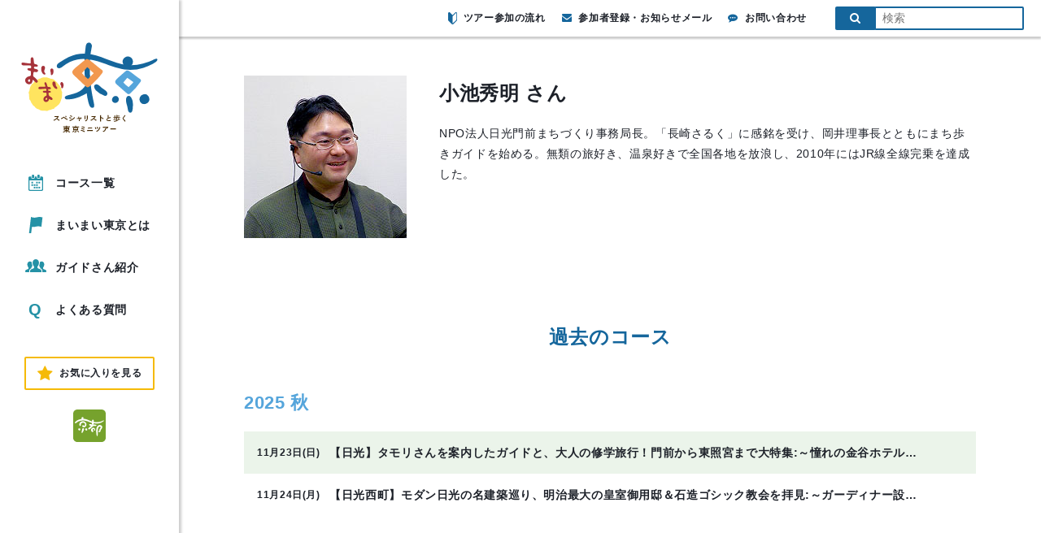

--- FILE ---
content_type: text/html; charset=UTF-8
request_url: https://www.maimai-tokyo.jp/guides/koike/
body_size: 12339
content:
<!DOCTYPE html>
<html lang="ja">
<head>
  <meta charset="UTF-8">
  <meta name="viewport" content="width=device-width, user-scalable=no, initial-scale=1.0, maximum-scale=1.0, minimum-scale=1.0">
  <meta http-equiv="X-UA-Compatible" content="ie=edge">
  <meta http-equiv="Pragma" content="no-cache" />
  <meta http-equiv="cache-control" content="no-cache" />
  <meta http-equiv="expires" content="0" />
  <meta name="keywords" content="東京,観光,ツアー,まち歩き,現地ツアー,ガイドツアー">
  <meta name="description" content="全100コースの東京まち歩きツアー。建築家から能楽師、銭湯の番頭、ドボクの専門家、ブラタモリでお馴染みの都市史学者まで、多彩なガイドがそれぞれ専門のテーマでご案内します。">
  <link rel="shortcut icon" href="https://www.maimai-tokyo.jp/wp-content/themes/maimai_tokyo/assets/images/favicon.ico?180221145011">
      <title>小池秀明 | 東京まち歩きツアー「まいまい東京」</title>
      <script>
    var ajax_url = 'https://www.maimai-tokyo.jp/wp-admin/admin-ajax.php';
  </script>
  <link rel='dns-prefetch' href='//www.googletagmanager.com' />
<link rel='dns-prefetch' href='//maxcdn.bootstrapcdn.com' />
<link rel="alternate" title="oEmbed (JSON)" type="application/json+oembed" href="https://www.maimai-tokyo.jp/wp-json/oembed/1.0/embed?url=https%3A%2F%2Fwww.maimai-tokyo.jp%2Fguides%2Fkoike%2F" />
<link rel="alternate" title="oEmbed (XML)" type="text/xml+oembed" href="https://www.maimai-tokyo.jp/wp-json/oembed/1.0/embed?url=https%3A%2F%2Fwww.maimai-tokyo.jp%2Fguides%2Fkoike%2F&#038;format=xml" />
<style id='wp-img-auto-sizes-contain-inline-css' type='text/css'>
img:is([sizes=auto i],[sizes^="auto," i]){contain-intrinsic-size:3000px 1500px}
/*# sourceURL=wp-img-auto-sizes-contain-inline-css */
</style>
<style id='wp-emoji-styles-inline-css' type='text/css'>

	img.wp-smiley, img.emoji {
		display: inline !important;
		border: none !important;
		box-shadow: none !important;
		height: 1em !important;
		width: 1em !important;
		margin: 0 0.07em !important;
		vertical-align: -0.1em !important;
		background: none !important;
		padding: 0 !important;
	}
/*# sourceURL=wp-emoji-styles-inline-css */
</style>
<style id='wp-block-library-inline-css' type='text/css'>
:root{--wp-block-synced-color:#7a00df;--wp-block-synced-color--rgb:122,0,223;--wp-bound-block-color:var(--wp-block-synced-color);--wp-editor-canvas-background:#ddd;--wp-admin-theme-color:#007cba;--wp-admin-theme-color--rgb:0,124,186;--wp-admin-theme-color-darker-10:#006ba1;--wp-admin-theme-color-darker-10--rgb:0,107,160.5;--wp-admin-theme-color-darker-20:#005a87;--wp-admin-theme-color-darker-20--rgb:0,90,135;--wp-admin-border-width-focus:2px}@media (min-resolution:192dpi){:root{--wp-admin-border-width-focus:1.5px}}.wp-element-button{cursor:pointer}:root .has-very-light-gray-background-color{background-color:#eee}:root .has-very-dark-gray-background-color{background-color:#313131}:root .has-very-light-gray-color{color:#eee}:root .has-very-dark-gray-color{color:#313131}:root .has-vivid-green-cyan-to-vivid-cyan-blue-gradient-background{background:linear-gradient(135deg,#00d084,#0693e3)}:root .has-purple-crush-gradient-background{background:linear-gradient(135deg,#34e2e4,#4721fb 50%,#ab1dfe)}:root .has-hazy-dawn-gradient-background{background:linear-gradient(135deg,#faaca8,#dad0ec)}:root .has-subdued-olive-gradient-background{background:linear-gradient(135deg,#fafae1,#67a671)}:root .has-atomic-cream-gradient-background{background:linear-gradient(135deg,#fdd79a,#004a59)}:root .has-nightshade-gradient-background{background:linear-gradient(135deg,#330968,#31cdcf)}:root .has-midnight-gradient-background{background:linear-gradient(135deg,#020381,#2874fc)}:root{--wp--preset--font-size--normal:16px;--wp--preset--font-size--huge:42px}.has-regular-font-size{font-size:1em}.has-larger-font-size{font-size:2.625em}.has-normal-font-size{font-size:var(--wp--preset--font-size--normal)}.has-huge-font-size{font-size:var(--wp--preset--font-size--huge)}.has-text-align-center{text-align:center}.has-text-align-left{text-align:left}.has-text-align-right{text-align:right}.has-fit-text{white-space:nowrap!important}#end-resizable-editor-section{display:none}.aligncenter{clear:both}.items-justified-left{justify-content:flex-start}.items-justified-center{justify-content:center}.items-justified-right{justify-content:flex-end}.items-justified-space-between{justify-content:space-between}.screen-reader-text{border:0;clip-path:inset(50%);height:1px;margin:-1px;overflow:hidden;padding:0;position:absolute;width:1px;word-wrap:normal!important}.screen-reader-text:focus{background-color:#ddd;clip-path:none;color:#444;display:block;font-size:1em;height:auto;left:5px;line-height:normal;padding:15px 23px 14px;text-decoration:none;top:5px;width:auto;z-index:100000}html :where(.has-border-color){border-style:solid}html :where([style*=border-top-color]){border-top-style:solid}html :where([style*=border-right-color]){border-right-style:solid}html :where([style*=border-bottom-color]){border-bottom-style:solid}html :where([style*=border-left-color]){border-left-style:solid}html :where([style*=border-width]){border-style:solid}html :where([style*=border-top-width]){border-top-style:solid}html :where([style*=border-right-width]){border-right-style:solid}html :where([style*=border-bottom-width]){border-bottom-style:solid}html :where([style*=border-left-width]){border-left-style:solid}html :where(img[class*=wp-image-]){height:auto;max-width:100%}:where(figure){margin:0 0 1em}html :where(.is-position-sticky){--wp-admin--admin-bar--position-offset:var(--wp-admin--admin-bar--height,0px)}@media screen and (max-width:600px){html :where(.is-position-sticky){--wp-admin--admin-bar--position-offset:0px}}

/*# sourceURL=wp-block-library-inline-css */
</style><style id='global-styles-inline-css' type='text/css'>
:root{--wp--preset--aspect-ratio--square: 1;--wp--preset--aspect-ratio--4-3: 4/3;--wp--preset--aspect-ratio--3-4: 3/4;--wp--preset--aspect-ratio--3-2: 3/2;--wp--preset--aspect-ratio--2-3: 2/3;--wp--preset--aspect-ratio--16-9: 16/9;--wp--preset--aspect-ratio--9-16: 9/16;--wp--preset--color--black: #000000;--wp--preset--color--cyan-bluish-gray: #abb8c3;--wp--preset--color--white: #ffffff;--wp--preset--color--pale-pink: #f78da7;--wp--preset--color--vivid-red: #cf2e2e;--wp--preset--color--luminous-vivid-orange: #ff6900;--wp--preset--color--luminous-vivid-amber: #fcb900;--wp--preset--color--light-green-cyan: #7bdcb5;--wp--preset--color--vivid-green-cyan: #00d084;--wp--preset--color--pale-cyan-blue: #8ed1fc;--wp--preset--color--vivid-cyan-blue: #0693e3;--wp--preset--color--vivid-purple: #9b51e0;--wp--preset--gradient--vivid-cyan-blue-to-vivid-purple: linear-gradient(135deg,rgb(6,147,227) 0%,rgb(155,81,224) 100%);--wp--preset--gradient--light-green-cyan-to-vivid-green-cyan: linear-gradient(135deg,rgb(122,220,180) 0%,rgb(0,208,130) 100%);--wp--preset--gradient--luminous-vivid-amber-to-luminous-vivid-orange: linear-gradient(135deg,rgb(252,185,0) 0%,rgb(255,105,0) 100%);--wp--preset--gradient--luminous-vivid-orange-to-vivid-red: linear-gradient(135deg,rgb(255,105,0) 0%,rgb(207,46,46) 100%);--wp--preset--gradient--very-light-gray-to-cyan-bluish-gray: linear-gradient(135deg,rgb(238,238,238) 0%,rgb(169,184,195) 100%);--wp--preset--gradient--cool-to-warm-spectrum: linear-gradient(135deg,rgb(74,234,220) 0%,rgb(151,120,209) 20%,rgb(207,42,186) 40%,rgb(238,44,130) 60%,rgb(251,105,98) 80%,rgb(254,248,76) 100%);--wp--preset--gradient--blush-light-purple: linear-gradient(135deg,rgb(255,206,236) 0%,rgb(152,150,240) 100%);--wp--preset--gradient--blush-bordeaux: linear-gradient(135deg,rgb(254,205,165) 0%,rgb(254,45,45) 50%,rgb(107,0,62) 100%);--wp--preset--gradient--luminous-dusk: linear-gradient(135deg,rgb(255,203,112) 0%,rgb(199,81,192) 50%,rgb(65,88,208) 100%);--wp--preset--gradient--pale-ocean: linear-gradient(135deg,rgb(255,245,203) 0%,rgb(182,227,212) 50%,rgb(51,167,181) 100%);--wp--preset--gradient--electric-grass: linear-gradient(135deg,rgb(202,248,128) 0%,rgb(113,206,126) 100%);--wp--preset--gradient--midnight: linear-gradient(135deg,rgb(2,3,129) 0%,rgb(40,116,252) 100%);--wp--preset--font-size--small: 13px;--wp--preset--font-size--medium: 20px;--wp--preset--font-size--large: 36px;--wp--preset--font-size--x-large: 42px;--wp--preset--spacing--20: 0.44rem;--wp--preset--spacing--30: 0.67rem;--wp--preset--spacing--40: 1rem;--wp--preset--spacing--50: 1.5rem;--wp--preset--spacing--60: 2.25rem;--wp--preset--spacing--70: 3.38rem;--wp--preset--spacing--80: 5.06rem;--wp--preset--shadow--natural: 6px 6px 9px rgba(0, 0, 0, 0.2);--wp--preset--shadow--deep: 12px 12px 50px rgba(0, 0, 0, 0.4);--wp--preset--shadow--sharp: 6px 6px 0px rgba(0, 0, 0, 0.2);--wp--preset--shadow--outlined: 6px 6px 0px -3px rgb(255, 255, 255), 6px 6px rgb(0, 0, 0);--wp--preset--shadow--crisp: 6px 6px 0px rgb(0, 0, 0);}:where(.is-layout-flex){gap: 0.5em;}:where(.is-layout-grid){gap: 0.5em;}body .is-layout-flex{display: flex;}.is-layout-flex{flex-wrap: wrap;align-items: center;}.is-layout-flex > :is(*, div){margin: 0;}body .is-layout-grid{display: grid;}.is-layout-grid > :is(*, div){margin: 0;}:where(.wp-block-columns.is-layout-flex){gap: 2em;}:where(.wp-block-columns.is-layout-grid){gap: 2em;}:where(.wp-block-post-template.is-layout-flex){gap: 1.25em;}:where(.wp-block-post-template.is-layout-grid){gap: 1.25em;}.has-black-color{color: var(--wp--preset--color--black) !important;}.has-cyan-bluish-gray-color{color: var(--wp--preset--color--cyan-bluish-gray) !important;}.has-white-color{color: var(--wp--preset--color--white) !important;}.has-pale-pink-color{color: var(--wp--preset--color--pale-pink) !important;}.has-vivid-red-color{color: var(--wp--preset--color--vivid-red) !important;}.has-luminous-vivid-orange-color{color: var(--wp--preset--color--luminous-vivid-orange) !important;}.has-luminous-vivid-amber-color{color: var(--wp--preset--color--luminous-vivid-amber) !important;}.has-light-green-cyan-color{color: var(--wp--preset--color--light-green-cyan) !important;}.has-vivid-green-cyan-color{color: var(--wp--preset--color--vivid-green-cyan) !important;}.has-pale-cyan-blue-color{color: var(--wp--preset--color--pale-cyan-blue) !important;}.has-vivid-cyan-blue-color{color: var(--wp--preset--color--vivid-cyan-blue) !important;}.has-vivid-purple-color{color: var(--wp--preset--color--vivid-purple) !important;}.has-black-background-color{background-color: var(--wp--preset--color--black) !important;}.has-cyan-bluish-gray-background-color{background-color: var(--wp--preset--color--cyan-bluish-gray) !important;}.has-white-background-color{background-color: var(--wp--preset--color--white) !important;}.has-pale-pink-background-color{background-color: var(--wp--preset--color--pale-pink) !important;}.has-vivid-red-background-color{background-color: var(--wp--preset--color--vivid-red) !important;}.has-luminous-vivid-orange-background-color{background-color: var(--wp--preset--color--luminous-vivid-orange) !important;}.has-luminous-vivid-amber-background-color{background-color: var(--wp--preset--color--luminous-vivid-amber) !important;}.has-light-green-cyan-background-color{background-color: var(--wp--preset--color--light-green-cyan) !important;}.has-vivid-green-cyan-background-color{background-color: var(--wp--preset--color--vivid-green-cyan) !important;}.has-pale-cyan-blue-background-color{background-color: var(--wp--preset--color--pale-cyan-blue) !important;}.has-vivid-cyan-blue-background-color{background-color: var(--wp--preset--color--vivid-cyan-blue) !important;}.has-vivid-purple-background-color{background-color: var(--wp--preset--color--vivid-purple) !important;}.has-black-border-color{border-color: var(--wp--preset--color--black) !important;}.has-cyan-bluish-gray-border-color{border-color: var(--wp--preset--color--cyan-bluish-gray) !important;}.has-white-border-color{border-color: var(--wp--preset--color--white) !important;}.has-pale-pink-border-color{border-color: var(--wp--preset--color--pale-pink) !important;}.has-vivid-red-border-color{border-color: var(--wp--preset--color--vivid-red) !important;}.has-luminous-vivid-orange-border-color{border-color: var(--wp--preset--color--luminous-vivid-orange) !important;}.has-luminous-vivid-amber-border-color{border-color: var(--wp--preset--color--luminous-vivid-amber) !important;}.has-light-green-cyan-border-color{border-color: var(--wp--preset--color--light-green-cyan) !important;}.has-vivid-green-cyan-border-color{border-color: var(--wp--preset--color--vivid-green-cyan) !important;}.has-pale-cyan-blue-border-color{border-color: var(--wp--preset--color--pale-cyan-blue) !important;}.has-vivid-cyan-blue-border-color{border-color: var(--wp--preset--color--vivid-cyan-blue) !important;}.has-vivid-purple-border-color{border-color: var(--wp--preset--color--vivid-purple) !important;}.has-vivid-cyan-blue-to-vivid-purple-gradient-background{background: var(--wp--preset--gradient--vivid-cyan-blue-to-vivid-purple) !important;}.has-light-green-cyan-to-vivid-green-cyan-gradient-background{background: var(--wp--preset--gradient--light-green-cyan-to-vivid-green-cyan) !important;}.has-luminous-vivid-amber-to-luminous-vivid-orange-gradient-background{background: var(--wp--preset--gradient--luminous-vivid-amber-to-luminous-vivid-orange) !important;}.has-luminous-vivid-orange-to-vivid-red-gradient-background{background: var(--wp--preset--gradient--luminous-vivid-orange-to-vivid-red) !important;}.has-very-light-gray-to-cyan-bluish-gray-gradient-background{background: var(--wp--preset--gradient--very-light-gray-to-cyan-bluish-gray) !important;}.has-cool-to-warm-spectrum-gradient-background{background: var(--wp--preset--gradient--cool-to-warm-spectrum) !important;}.has-blush-light-purple-gradient-background{background: var(--wp--preset--gradient--blush-light-purple) !important;}.has-blush-bordeaux-gradient-background{background: var(--wp--preset--gradient--blush-bordeaux) !important;}.has-luminous-dusk-gradient-background{background: var(--wp--preset--gradient--luminous-dusk) !important;}.has-pale-ocean-gradient-background{background: var(--wp--preset--gradient--pale-ocean) !important;}.has-electric-grass-gradient-background{background: var(--wp--preset--gradient--electric-grass) !important;}.has-midnight-gradient-background{background: var(--wp--preset--gradient--midnight) !important;}.has-small-font-size{font-size: var(--wp--preset--font-size--small) !important;}.has-medium-font-size{font-size: var(--wp--preset--font-size--medium) !important;}.has-large-font-size{font-size: var(--wp--preset--font-size--large) !important;}.has-x-large-font-size{font-size: var(--wp--preset--font-size--x-large) !important;}
/*# sourceURL=global-styles-inline-css */
</style>

<style id='classic-theme-styles-inline-css' type='text/css'>
/*! This file is auto-generated */
.wp-block-button__link{color:#fff;background-color:#32373c;border-radius:9999px;box-shadow:none;text-decoration:none;padding:calc(.667em + 2px) calc(1.333em + 2px);font-size:1.125em}.wp-block-file__button{background:#32373c;color:#fff;text-decoration:none}
/*# sourceURL=/wp-includes/css/classic-themes.min.css */
</style>
<link rel='stylesheet' id='font_awesome-css' href='https://maxcdn.bootstrapcdn.com/font-awesome/4.7.0/css/font-awesome.min.css' type='text/css' media='all' />
<link rel='stylesheet' id='drawer-css' href='https://www.maimai-tokyo.jp/wp-content/themes/maimai_tokyo/assets/lib/drawer/drawer.min.css?180302' type='text/css' media='all' />
<link rel='stylesheet' id='slick-css' href='https://www.maimai-tokyo.jp/wp-content/themes/maimai_tokyo/assets/lib/slick/slick.css' type='text/css' media='all' />
<link rel='stylesheet' id='slick_theme-css' href='https://www.maimai-tokyo.jp/wp-content/themes/maimai_tokyo/assets/lib/slick/slick-theme.css' type='text/css' media='all' />
<link rel='stylesheet' id='baguetteBox.js-dev-css' href='https://www.maimai-tokyo.jp/wp-content/themes/maimai_tokyo/assets/lib/baguetteBox.js-dev/baguetteBox.min.css?20180218' type='text/css' media='all' />
<link rel='stylesheet' id='style-css' href='https://www.maimai-tokyo.jp/wp-content/themes/maimai_tokyo/style.css?ver=20220817805' type='text/css' media='all' />
<link rel='stylesheet' id='pc_style-css' href='https://www.maimai-tokyo.jp/wp-content/themes/maimai_tokyo/assets/css/pc.css?ver=202209121359' type='text/css' media='all' />
<link rel='stylesheet' id='fav_style-css' href='https://www.maimai-tokyo.jp/wp-content/themes/maimai_tokyo/assets/css/fav.css?ver=20210902409' type='text/css' media='all' />
<link rel='stylesheet' id='simple-favorites-css' href='https://www.maimai-tokyo.jp/wp-content/plugins/favorites/assets/css/favorites.css?ver=2.3.6' type='text/css' media='all' />
<script type="text/javascript" src="https://www.maimai-tokyo.jp/wp-content/themes/maimai_tokyo/assets/js/lib/jquery.min.js?180223" id="jquery-js"></script>
<script type="text/javascript" id="favorites-js-extra">
/* <![CDATA[ */
var favorites_data = {"ajaxurl":"https://www.maimai-tokyo.jp/wp-admin/admin-ajax.php","nonce":"57d4218b44","favorite":"","favorited":"","includecount":"","indicate_loading":"","loading_text":"Loading","loading_image":"","loading_image_active":"","loading_image_preload":"","cache_enabled":"1","button_options":{"button_type":"custom","custom_colors":false,"box_shadow":false,"include_count":false,"default":{"background_default":false,"border_default":false,"text_default":false,"icon_default":false,"count_default":false},"active":{"background_active":false,"border_active":false,"text_active":false,"icon_active":false,"count_active":false}},"authentication_modal_content":"\u003Cp\u003EPlease login to add favorites.\u003C/p\u003E\n\u003Cp\u003E\u003Ca href=\"#\" data-favorites-modal-close=\"\"\u003EDismiss this notice\u003C/a\u003E\u003C/p\u003E\n","authentication_redirect":"","dev_mode":"","logged_in":"","user_id":"0","authentication_redirect_url":"https://www.maimai-tokyo.jp/login_93630"};
//# sourceURL=favorites-js-extra
/* ]]> */
</script>
<script type="text/javascript" src="https://www.maimai-tokyo.jp/wp-content/plugins/favorites/assets/js/favorites.min.js?ver=2.3.6" id="favorites-js"></script>

<!-- Site Kit によって追加された Google タグ（gtag.js）スニペット -->
<!-- Google アナリティクス スニペット (Site Kit が追加) -->
<script type="text/javascript" src="https://www.googletagmanager.com/gtag/js?id=GT-PBN2522" id="google_gtagjs-js" async></script>
<script type="text/javascript" id="google_gtagjs-js-after">
/* <![CDATA[ */
window.dataLayer = window.dataLayer || [];function gtag(){dataLayer.push(arguments);}
gtag("set","linker",{"domains":["www.maimai-tokyo.jp"]});
gtag("js", new Date());
gtag("set", "developer_id.dZTNiMT", true);
gtag("config", "GT-PBN2522");
//# sourceURL=google_gtagjs-js-after
/* ]]> */
</script>
<link rel="https://api.w.org/" href="https://www.maimai-tokyo.jp/wp-json/" /><link rel="EditURI" type="application/rsd+xml" title="RSD" href="https://www.maimai-tokyo.jp/xmlrpc.php?rsd" />
<link rel="canonical" href="https://www.maimai-tokyo.jp/guides/koike/" />
<link rel='shortlink' href='https://www.maimai-tokyo.jp/?p=8525' />
<meta name="generator" content="Site Kit by Google 1.168.0" /><!-- Analytics by WP Statistics - https://wp-statistics.com -->
<meta property="og:type" content="article" />
<meta property="og:title" content="" />
<meta property="og:description" content="NPO法人日光門前まちづくり事務局長。「長崎さるく」に感銘を受け、岡井理事長とともにまち歩きガイドを始める。無類の旅好き、温泉好きで全国各地を放浪し、2010年にはJR線全線完乗を達成した。" />
<meta property="og:url" content="https://www.maimai-tokyo.jp/guides/koike/" />
<meta property="og:image" content="" />
<meta property="og:site_name" content="東京まち歩きツアー「まいまい東京」" />
<meta property="og:locale" content="ja_JP" />
<meta name="twitter:card" content="summary_large_image" />
<meta name="twitter:site" content="@mai2_tokyo" />
<meta name="twitter:image:src" content=""><script>var query = {"route_path":"https:\/\/www.maimai-tokyo.jp\/","this_month_all_posts":60,"next_month_all_posts":0,"after_2_month_all_posts":58,"after_3_month_all_posts":0,"after_4_month_all_posts":0,"guide_all_posts":153}</script>

<!-- Google タグ マネージャー スニペット (Site Kit が追加) -->
<script type="text/javascript">
/* <![CDATA[ */

			( function( w, d, s, l, i ) {
				w[l] = w[l] || [];
				w[l].push( {'gtm.start': new Date().getTime(), event: 'gtm.js'} );
				var f = d.getElementsByTagName( s )[0],
					j = d.createElement( s ), dl = l != 'dataLayer' ? '&l=' + l : '';
				j.async = true;
				j.src = 'https://www.googletagmanager.com/gtm.js?id=' + i + dl;
				f.parentNode.insertBefore( j, f );
			} )( window, document, 'script', 'dataLayer', 'GTM-TJ6BQSRH' );
			
/* ]]> */
</script>

<!-- (ここまで) Google タグ マネージャー スニペット (Site Kit が追加) -->
  <script async src="https://www.googletagmanager.com/gtag/js?id=UA-21316049-2"></script>
  <script>
    window.dataLayer = window.dataLayer || [];
    function gtag(){dataLayer.push(arguments);}
    gtag('js', new Date());
    gtag('config', 'UA-21316049-2');
  </script>
</head>
<body class="wp-singular guides-template-default single single-guides postid-8525 wp-theme-maimai_tokyo drawer drawer--left drawer-close">

<div id="fb-root"></div>
<script>(function(d, s, id) {
    var js, fjs = d.getElementsByTagName(s)[0];
    if (d.getElementById(id)) return;
    js = d.createElement(s); js.id = id;
    js.src = 'https://connect.facebook.net/ja_JP/sdk.js#xfbml=1&version=v2.12';
    fjs.parentNode.insertBefore(js, fjs);
  }(document, 'script', 'facebook-jssdk'));</script>

<div id="wrapper">
  
      
    <header class="header">
      
      <div class="header__inner">
        
        <h1 class="header__title"><a href="https://www.maimai-tokyo.jp/"><img src="https://www.maimai-tokyo.jp/wp-content/themes/maimai_tokyo/assets/images/pc_logo.svg?220817144431" alt="まいまい東京"></a></h1>
        
        <nav class="header__nav">
          <ul class="header__nav__list">
            <li class="header__nav__item">
              <a class="linkEffects" href="https://www.maimai-tokyo.jp/event/">
                <svg version="1.1" xmlns="http://www.w3.org/2000/svg" xmlns:xlink="http://www.w3.org/1999/xlink" x="0px" y="0px" viewBox="0 0 90.7 100" style="enable-background:new 0 0 90.7 100;" xml:space="preserve">
                  <g>
                    <rect x="18.6" y="43.5" width="9.9" height="9.9"/>
                    <rect x="62.1" y="43.5" width="9.9" height="9.9"/>
                    <rect x="47.6" y="43.5" width="9.9" height="9.9"/>
                    <rect x="18.6" y="59" width="9.9" height="9.9"/>
                    <rect x="47.6" y="59" width="9.9" height="9.9"/>
                    <rect x="33.1" y="59" width="9.9" height="9.9"/>
                    <rect x="62.1" y="74.5" width="9.9" height="9.9"/>
                    <rect x="47.6" y="74.5" width="9.9" height="9.9"/>
                    <rect x="33.1" y="74.5" width="9.9" height="9.9"/>
                    <path d="M81.1,10.8h-8.1v7.7c0,2.9-2.4,5.2-5.3,5.2H57.2c-2.9,0-5.3-2.4-5.3-5.2v-7.7H38.8v7.7c0,2.9-2.4,5.3-5.4,5.3H23c-3,0-5.4-2.4-5.4-5.3v-7.7H9.5C4.3,10.8,0,15,0,20.2v70.4c0,5.2,4.3,9.4,9.5,9.4h71.6c5.3,0,9.5-4.2,9.5-9.4V20.2C90.7,15,86.4,10.8,81.1,10.8z M83.9,90.4c0,1.7-1.1,2.8-2.8,2.8H9.6c-1.7,0-2.8-1.1-2.8-2.8V34.8h77V90.4z"/>
                    <path d="M23,20h10.4c0.9,0,1.6-0.7,1.6-1.6V4c0-2.2-1.8-4-4-4h-5.6c-2.2,0-4,1.8-4,4v14.4C21.4,19.3,22.1,20,23,20z"/>
                    <path d="M57.2,20h10.6c0.8,0,1.5-0.7,1.5-1.5V3.9c0-2.2-1.8-3.9-4-3.9h-5.7c-2.2,0-4,1.8-4,3.9v14.6C55.7,19.3,56.3,20,57.2,20z"/>
                  </g>
                </svg>
                コース一覧
              </a>
            </li>
            <li class="header__nav__item">
              <a class="linkEffects" href="https://www.maimai-tokyo.jp/about/">
                <svg version="1.1" xmlns="http://www.w3.org/2000/svg" xmlns:xlink="http://www.w3.org/1999/xlink" x="0px" y="0px" viewBox="0 0 82.6 100" style="enable-background:new 0 0 82.6 100;" xml:space="preserve">
                  <g>
                    <path d="M11.8,0L0,100h12.8l4.8-39.3c22.1,4.6,24.4-8.1,58.3-0.5l6.7-57.7C43-6,46.6,12.6,11.8,0z"/>
                  </g>
                </svg>
                まいまい東京とは
              </a>
            </li>
            <li class="header__nav__item">
              <a class="linkEffects" href="https://www.maimai-tokyo.jp/guides/">
                <svg version="1.1" xmlns="http://www.w3.org/2000/svg" xmlns:xlink="http://www.w3.org/1999/xlink" x="0px" y="0px" viewBox="0 0 162.1 100" style="enable-background:new 0 0 162.1 100;" xml:space="preserve">
                  <g>
                    <path d="M46.7,70.3c0-0.3-0.1-0.5-0.1-0.7v-2.2c0-1,0.2-2,0.5-3c0,0,5.4-7.2,7.9-15.7c-2.8-5.9-5.3-13.2-5.3-20.5c0-1.7,0.1-3.3,0.3-4.9c-3.6-3.8-8.6-6-14-6c-11.2,0-20.3,9.1-20.3,23.3c0,11.4,9.3,23.7,9.3,23.7c0.3,1,0.5,2,0.5,3v2.2c0,2.7-1.6,5.1-4,6.3l-14.7,6c-3.4,1.6-5.8,4.7-6.5,8.4L0,93.5c-0.1,1.7,0.4,3.3,1.6,4.6C2.8,99.3,4.4,100,6,100h24l1-12.6l0.1-0.3c1.2-6.6,5.6-12.3,11.7-15.1L46.7,70.3z"/>
                    <path d="M161.8,90.3c-0.7-3.7-3.1-6.8-6.5-8.4l-14.7-6c-2.5-1.1-4-3.6-4-6.3v-2.2c0-1,0.2-2,0.5-3c0,0,9.2-12.3,9.2-23.7c0-14.2-9.1-23.3-20.3-23.3c-5.4,0-10.3,2.2-14,6c0.2,1.6,0.3,3.2,0.3,4.9c0,7.3-2.5,14.6-5.3,20.5c2.5,8.5,7.9,15.7,7.9,15.7c0.3,1,0.5,2,0.5,3v2.2c0,0.3-0.1,0.5-0.1,0.7l3.6,1.5c6.4,2.9,10.8,8.6,12,15.2l0.1,0.3l1,12.7h24c1.7,0,3.3-0.7,4.4-1.9c1.1-1.2,1.7-2.9,1.6-4.6L161.8,90.3z"/>
                    <path d="M116.5,78.1l-17.8-7.3c-3-1.4-4.9-4.3-4.9-7.6v-2.6c0-1.2,0.2-2.5,0.6-3.6c0,0,11.2-14.9,11.2-28.7C105.6,11.1,94.6,0,81,0C67.5,0,56.5,11.1,56.5,28.3c0,13.8,11.2,28.7,11.2,28.7c0.4,1.2,0.6,2.4,0.6,3.6v2.6c0,3.3-1.9,6.2-4.9,7.6l-17.8,7.3c-4.1,1.9-7.1,5.7-7.9,10.2L36.8,100H81h44.2l-0.9-11.8C123.5,83.7,120.6,79.9,116.5,78.1z"/>
                  </g>
                </svg>
                ガイドさん紹介
              </a>
            </li>
            <!--          <li class="header__nav__item">-->
            <!--            <a class="--><!-- linkEffects" href="--><!--voice/">-->
            <!--              <svg version="1.1" xmlns="http://www.w3.org/2000/svg" xmlns:xlink="http://www.w3.org/1999/xlink" x="0px" y="0px" viewBox="0 0 103.9 100" style="enable-background:new 0 0 103.9 100;" xml:space="preserve">-->
            <!--                  <g>-->
            <!--                    <path d="M12.3,28.1C-0.5,45.3-3.8,60.9,4.7,62.7c-0.3-0.1-0.5-0.1-0.7-0.2C26.7,70.1,49.3,77.8,72,85.4c0.9,2,1.7,4.1,2.6,6.1c1,2.3,2,4.6,2.9,6.8c0.4,0.8,1,1.4,1.9,1.6c0.3,0.1,0.6,0.1,0.9,0.1c0.1,0,0.2,0,0.3,0c0.2,0,0.5,0,0.7-0.1c0.1,0,0.3-0.1,0.4-0.1c0.2-0.1,0.5-0.1,0.7-0.2c0.2-0.1,0.3-0.1,0.5-0.2c0.3-0.1,0.5-0.2,0.8-0.3c0.1,0,0.2-0.1,0.3-0.1c0,0,0.1,0,0.1-0.1c0.1,0,0.2-0.1,0.3-0.2c0.3-0.1,0.5-0.3,0.8-0.4c0.1-0.1,0.2-0.1,0.4-0.2c0.3-0.2,0.5-0.3,0.8-0.5c0.1-0.1,0.2-0.1,0.3-0.2c0.3-0.2,0.6-0.4,0.9-0.6c0.1-0.1,0.2-0.1,0.3-0.2c0.3-0.3,0.7-0.5,1.1-0.8c0.1,0,0.1-0.1,0.1-0.1c1.2-0.9,2.3-2,3.5-3.1c0,0,0.1-0.1,0.1-0.1c0.8-0.8,1.6-1.7,2.4-2.6c0.1-0.1,0.1-0.1,0.2-0.2c0.9-1,1.7-2,2.5-3.1c6.1-8.3,7.8-15.8,3.6-16.7l-13.6-3.4C77,45.3,65.8,24.1,54.7,3c0,0,0,0.1,0,0.1c-0.8-1.5-2-2.5-3.9-2.9C42.3-1.7,25,10.8,12.3,28.1z M78.4,78.8c0,0,10.3,11.1,9.8,11.7c-4.6,4.9-6.2,4.6-6.2,4.6l-6.5-12.6L23.7,61.1l9.7-7.4L78.4,78.8z M47.1,7.7c0.6,0.1,1.1,0.3,1.5,0.7c3,2.6,0.4,12.7-8.9,25.3C28.6,48.5,15.3,57.3,9.7,56.3c-0.6-0.1-1.1-0.3-1.5-0.7c-3-2.6-0.4-12.7,8.9-25.3C28.2,15.5,41.6,6.7,47.1,7.7z"/>-->
            <!--                  </g>-->
            <!--                </svg>-->
            <!--              参加者さんの声-->
            <!--            </a>-->
            <!--          </li>-->
            <!--          <li class="header__nav__item">-->
            <!--            <a class="--><!-- linkEffects" href="--><!--ordertour/">-->
            <!--              <svg version="1.1" xmlns="http://www.w3.org/2000/svg" xmlns:xlink="http://www.w3.org/1999/xlink" x="0px" y="0px" viewBox="0 0 83.7 100" style="enable-background:new 0 0 83.7 100;" xml:space="preserve">-->
            <!--                  <g>-->
            <!--                    <g>-->
            <!--                      <path d="M11,21.9C-3.8,28.3-2,57.2,6.7,73.1L31,69c0,0,1.9-14.8,0.5-28.9C30.7,32.3,24.7,16.1,11,21.9z"/>-->
            <!--                      <path d="M8.2,79.5c0,0,1.4,23.5,17.6,20.2c14.3-3,6.6-25,6.6-25L8.2,79.5z"/>-->
            <!--                    </g>-->
            <!--                    <g>-->
            <!--                      <path d="M76,2.3C63.5-5.7,55,9.3,52.9,16.8c-3.7,13.7-4.2,28.6-4.2,28.6l23.3,8C83.2,39.2,89.7,10.9,76,2.3z"/>-->
            <!--                      <path d="M46.4,50.8c0,0-11.2,20.5,2.4,25.8c15.4,5.9,20.6-17,20.6-17L46.4,50.8z"/>-->
            <!--                    </g>-->
            <!--                  </g>-->
            <!--                </svg>-->
            <!--              オーダーツアー-->
            <!--            </a>-->
            <!--          </li>-->
            <li class="header__nav__item">
              <a class="linkEffects linkEffects" href="https://www.maimai-tokyo.jp/faq/">
                <span style="width:40px;height:20px;color:#2592a6;font-size:20px;font-weight:bold;padding-right:9px;text-align:center;">Q</span>
                よくある質問
              </a>
            </li>
          </ul>
        </nav>
        
        <p class="header__fav "><a href="https://www.maimai-tokyo.jp/favorite/"><i class="fa fa-star" aria-hidden="true"></i><span>お気に入りを見る</span></a></p>
        
        <div class="header__sns">
          <ul class="header__sns__list">
            <li class="header__sns__item header__sns__item--maimaiKyoto">
              <a href="https://www.maimai-kyoto.jp/" target="_blank">
                <img src="https://www.maimai-tokyo.jp/wp-content/themes/maimai_tokyo/assets/images/icon_kyoto.svg" alt="京都">
              </a>
            </li>

          </ul>
        </div>
      </div>
    </header>
    
    <!-- ▼ topMain -->
    <main class="topMain">
      
      <!-- ▼ topNav -->
      <div class="topNav">
        <ul class="topNav__list">
          <li class="topNav__item" style="margin-right:20px;">
            <a class="linkEffects" href="https://www.maimai-tokyo.jp/beginner/" style="display:flex;width:auto;">
              <svg version="1.1" xmlns="http://www.w3.org/2000/svg" xmlns:xlink="http://www.w3.org/1999/xlink" x="0px" y="0px" viewBox="0 0 73.3 100" xml:space="preserve" style="width:19px;padding-right:8px;">
                    <path style="fill:#15669c;" d="M36.7,23.5L15,2.5C12.4,0,8.7-0.7,5.4,0.7C2.1,2.1,0,5.3,0,8.8v53.5c0,3.6,1.5,7,4,9.5l26.5,25.6c3.4,3.3,8.9,3.3,12.3,0l26.5-25.6c2.6-2.5,4-5.9,4-9.5V8.8c0-3.6-2.1-6.8-5.4-8.1c-3.3-1.4-7.1-0.7-9.6,1.8L36.7,23.5z M67.8,60.8c0,1.2-0.5,2.3-1.3,3.2L36.7,93V33.9l4.3-4.2L64,7.2c0.6-0.6,1.6-0.8,2.4-0.4c0.8,0.3,1.3,1.1,1.3,2V60.8z"></path>
                </svg>
              ツアー参加の流れ
            </a>
          </li>
          <li class="topNav__item" style="margin-right:20px;"><a class="linkEffects" href="https://www.maimai-tokyo.jp/temporary_participant_form/" style="width:auto;"><i class="fa fa-envelope" aria-hidden="true"></i>参加者登録・お知らせメール</a></li>
          <li class="topNav__item" style="margin-right:83px;"><a class="linkEffects" href="https://www.maimai-tokyo.jp/contact/"><i class="fa fa-commenting" aria-hidden="true"></i>お問い合わせ</a></li>
          <li class="topNav__item topNav__item--search">
            <form action="https://www.maimai-tokyo.jp/" name="search" method="get">
              <dl class="search">
                <dt><input type="text" name="s" value="" placeholder="検索" /></dt>
                <dd><button type="submit" value=""><i class="fa fa-search" aria-hidden="true"></i></button></dd>
              </dl>
            </form>
          </li>
        </ul>
      </div>
      <!-- ▲ topNav -->
      
        
  <!-- ▼ singleGuide -->
  <div class="singleGuide">
    
    <!-- ▼ main -->
    <section class="main">
      <div class="inner">
                              <div class="main__guide">
                              <p class="main__guide__img"><img width="200" height="200" src="https://www.maimai-tokyo.jp/wp-content/uploads/2022/03/koike_nikko.jpg" class="attachment-full size-full" alt="" decoding="async" srcset="https://www.maimai-tokyo.jp/wp-content/uploads/2022/03/koike_nikko.jpg 200w, https://www.maimai-tokyo.jp/wp-content/uploads/2022/03/koike_nikko-150x150.jpg 150w" sizes="(max-width: 200px) 100vw, 200px" /></p>
                            <div class="main__guide__info">
                <h2 class="main__guide__info__title">小池秀明 さん</h2>
                <p><p>NPO法人日光門前まちづくり事務局長。「長崎さるく」に感銘を受け、岡井理事長とともにまち歩きガイドを始める。無類の旅好き、温泉好きで全国各地を放浪し、2010年にはJR線全線完乗を達成した。</p>
</p>
              </div>
            </div>
                  
            </section>
    <!-- ▲ main -->
  
    <!-- ▼ reserveEvent -->
        <!-- ▲ reserveEvent -->
    
    <!-- ▼ singleGuide__pastEvent -->
    
<section class="singleGuide__pastEvent">

  <h2 class="singleGuide__pastEvent__title">過去のコース</h2>

  <div class="inner">

          <div class="singleGuide__pastEvent__season switchDispContent">  <h3 class="singleGuide__pastEvent__season__title">2026 冬</h3>
  <ul class="singleGuide__pastEvent__season__list" data-beginning="20260101" data-end="20260231" data-guide="小池秀明">
          <li class="event__dispList__item last closed"></li>
          </ul>
  <!--  -->  <!--  -->  <!--    <p class="singleGuide__pastEvent__season__button moreBtn"><a>もっと見る ▼</a></p>-->
  <!--  --></div>
          <div class="singleGuide__pastEvent__season switchDispContent">  <h3 class="singleGuide__pastEvent__season__title">2025 秋</h3>
  <ul class="singleGuide__pastEvent__season__list" data-beginning="20250901" data-end="20251231" data-guide="小池秀明">
                      <li class="event__dispList__item">
            <a href="https://www.maimai-tokyo.jp/event/tk25d1370/">
              <p class="event__dispList__item__info event__dispList__item__schedule">
                11月23日(日)              </p>
              <p class="event__dispList__item__info event__dispList__item__title">
                【日光】タモリさんを案内したガイドと、大人の修学旅行！門前から東照宮まで大特集:～憧れの金谷ホテル…              </p>
            </a>
          </li>
                                <li class="event__dispList__item">
            <a href="https://www.maimai-tokyo.jp/event/tk25d1380/">
              <p class="event__dispList__item__info event__dispList__item__schedule">
                11月24日(月)              </p>
              <p class="event__dispList__item__info event__dispList__item__title">
                【日光西町】モダン日光の名建築巡り、明治最大の皇室御用邸＆石造ゴシック教会を拝見:～ガーディナー設…              </p>
            </a>
          </li>
                    </ul>
  <!--  -->  <!--  -->  <!--    <p class="singleGuide__pastEvent__season__button moreBtn"><a>もっと見る ▼</a></p>-->
  <!--  --></div>
          <div class="singleGuide__pastEvent__season switchDispContent">  <h3 class="singleGuide__pastEvent__season__title">2025 夏</h3>
  <ul class="singleGuide__pastEvent__season__list" data-beginning="20250701" data-end="20250831" data-guide="小池秀明">
          <li class="event__dispList__item last closed"></li>
          </ul>
  <!--  -->  <!--  -->  <!--    <p class="singleGuide__pastEvent__season__button moreBtn"><a>もっと見る ▼</a></p>-->
  <!--  --></div>
          <div class="singleGuide__pastEvent__season switchDispContent">  <h3 class="singleGuide__pastEvent__season__title">2025 春</h3>
  <ul class="singleGuide__pastEvent__season__list" data-beginning="20250301" data-end="20250631" data-guide="小池秀明">
          <li class="event__dispList__item last closed"></li>
          </ul>
  <!--  -->  <!--  -->  <!--    <p class="singleGuide__pastEvent__season__button moreBtn"><a>もっと見る ▼</a></p>-->
  <!--  --></div>
          <div class="singleGuide__pastEvent__season switchDispContent">  <h3 class="singleGuide__pastEvent__season__title">2025 冬</h3>
  <ul class="singleGuide__pastEvent__season__list" data-beginning="20250101" data-end="20250231" data-guide="小池秀明">
          <li class="event__dispList__item last closed"></li>
          </ul>
  <!--  -->  <!--  -->  <!--    <p class="singleGuide__pastEvent__season__button moreBtn"><a>もっと見る ▼</a></p>-->
  <!--  --></div>
          <div class="singleGuide__pastEvent__season switchDispContent">  <h3 class="singleGuide__pastEvent__season__title">2024 秋</h3>
  <ul class="singleGuide__pastEvent__season__list" data-beginning="20240901" data-end="20241231" data-guide="小池秀明">
                      <li class="event__dispList__item">
            <a href="https://www.maimai-tokyo.jp/event/tk24d0490/">
              <p class="event__dispList__item__info event__dispList__item__schedule">
                9月29日(日)              </p>
              <p class="event__dispList__item__info event__dispList__item__title">
                【日光】タモリさんを案内したガイドと、大人の修学旅行！門前から東照宮まで大特集:～憧れの金谷ホテル…              </p>
            </a>
          </li>
                    </ul>
  <!--  -->  <!--  -->  <!--    <p class="singleGuide__pastEvent__season__button moreBtn"><a>もっと見る ▼</a></p>-->
  <!--  --></div>
          <div class="singleGuide__pastEvent__season switchDispContent">  <h3 class="singleGuide__pastEvent__season__title">2024 夏</h3>
  <ul class="singleGuide__pastEvent__season__list" data-beginning="20240701" data-end="20240831" data-guide="小池秀明">
          <li class="event__dispList__item last closed"></li>
          </ul>
  <!--  -->  <!--  -->  <!--    <p class="singleGuide__pastEvent__season__button moreBtn"><a>もっと見る ▼</a></p>-->
  <!--  --></div>
          <div class="singleGuide__pastEvent__season switchDispContent">  <h3 class="singleGuide__pastEvent__season__title">2024 春</h3>
  <ul class="singleGuide__pastEvent__season__list" data-beginning="20240301" data-end="20240631" data-guide="小池秀明">
          <li class="event__dispList__item last closed"></li>
          </ul>
  <!--  -->  <!--  -->  <!--    <p class="singleGuide__pastEvent__season__button moreBtn"><a>もっと見る ▼</a></p>-->
  <!--  --></div>
          <div class="singleGuide__pastEvent__season switchDispContent">  <h3 class="singleGuide__pastEvent__season__title">2024 冬</h3>
  <ul class="singleGuide__pastEvent__season__list" data-beginning="20240101" data-end="20240231" data-guide="小池秀明">
          <li class="event__dispList__item last closed"></li>
          </ul>
  <!--  -->  <!--  -->  <!--    <p class="singleGuide__pastEvent__season__button moreBtn"><a>もっと見る ▼</a></p>-->
  <!--  --></div>
          <div class="singleGuide__pastEvent__season switchDispContent">  <h3 class="singleGuide__pastEvent__season__title">2023 秋</h3>
  <ul class="singleGuide__pastEvent__season__list" data-beginning="20230901" data-end="20231231" data-guide="小池秀明">
          <li class="event__dispList__item last closed"></li>
          </ul>
  <!--  -->  <!--  -->  <!--    <p class="singleGuide__pastEvent__season__button moreBtn"><a>もっと見る ▼</a></p>-->
  <!--  --></div>
          <div class="singleGuide__pastEvent__season switchDispContent">  <h3 class="singleGuide__pastEvent__season__title">2023 夏</h3>
  <ul class="singleGuide__pastEvent__season__list" data-beginning="20230701" data-end="20230831" data-guide="小池秀明">
          <li class="event__dispList__item last closed"></li>
          </ul>
  <!--  -->  <!--  -->  <!--    <p class="singleGuide__pastEvent__season__button moreBtn"><a>もっと見る ▼</a></p>-->
  <!--  --></div>
          <div class="singleGuide__pastEvent__season switchDispContent">  <h3 class="singleGuide__pastEvent__season__title">2023 春</h3>
  <ul class="singleGuide__pastEvent__season__list" data-beginning="20230301" data-end="20230631" data-guide="小池秀明">
          <li class="event__dispList__item last closed"></li>
          </ul>
  <!--  -->  <!--  -->  <!--    <p class="singleGuide__pastEvent__season__button moreBtn"><a>もっと見る ▼</a></p>-->
  <!--  --></div>
          <div class="singleGuide__pastEvent__season switchDispContent">  <h3 class="singleGuide__pastEvent__season__title">2023 冬</h3>
  <ul class="singleGuide__pastEvent__season__list" data-beginning="20230101" data-end="20230231" data-guide="小池秀明">
          <li class="event__dispList__item last closed"></li>
          </ul>
  <!--  -->  <!--  -->  <!--    <p class="singleGuide__pastEvent__season__button moreBtn"><a>もっと見る ▼</a></p>-->
  <!--  --></div>
          <div class="singleGuide__pastEvent__season switchDispContent">  <h3 class="singleGuide__pastEvent__season__title">2022 秋</h3>
  <ul class="singleGuide__pastEvent__season__list" data-beginning="20220901" data-end="20221231" data-guide="小池秀明">
          <li class="event__dispList__item last closed"></li>
          </ul>
  <!--  -->  <!--  -->  <!--    <p class="singleGuide__pastEvent__season__button moreBtn"><a>もっと見る ▼</a></p>-->
  <!--  --></div>
          <div class="singleGuide__pastEvent__season switchDispContent">  <h3 class="singleGuide__pastEvent__season__title">2022 夏</h3>
  <ul class="singleGuide__pastEvent__season__list" data-beginning="20220701" data-end="20220831" data-guide="小池秀明">
          <li class="event__dispList__item last closed"></li>
          </ul>
  <!--  -->  <!--  -->  <!--    <p class="singleGuide__pastEvent__season__button moreBtn"><a>もっと見る ▼</a></p>-->
  <!--  --></div>
          <div class="singleGuide__pastEvent__season switchDispContent">  <h3 class="singleGuide__pastEvent__season__title">2022 春</h3>
  <ul class="singleGuide__pastEvent__season__list" data-beginning="20220301" data-end="20220631" data-guide="小池秀明">
          <li class="event__dispList__item last closed"></li>
          </ul>
  <!--  -->  <!--  -->  <!--    <p class="singleGuide__pastEvent__season__button moreBtn"><a>もっと見る ▼</a></p>-->
  <!--  --></div>
          <div class="singleGuide__pastEvent__season switchDispContent">  <h3 class="singleGuide__pastEvent__season__title">2022 冬</h3>
  <ul class="singleGuide__pastEvent__season__list" data-beginning="20220101" data-end="20220231" data-guide="小池秀明">
          <li class="event__dispList__item last closed"></li>
          </ul>
  <!--  -->  <!--  -->  <!--    <p class="singleGuide__pastEvent__season__button moreBtn"><a>もっと見る ▼</a></p>-->
  <!--  --></div>
          <div class="singleGuide__pastEvent__season switchDispContent">  <h3 class="singleGuide__pastEvent__season__title">2021 秋</h3>
  <ul class="singleGuide__pastEvent__season__list" data-beginning="20210901" data-end="20211231" data-guide="小池秀明">
          <li class="event__dispList__item last closed"></li>
          </ul>
  <!--  -->  <!--  -->  <!--    <p class="singleGuide__pastEvent__season__button moreBtn"><a>もっと見る ▼</a></p>-->
  <!--  --></div>
          <div class="singleGuide__pastEvent__season switchDispContent">  <h3 class="singleGuide__pastEvent__season__title">2021 夏</h3>
  <ul class="singleGuide__pastEvent__season__list" data-beginning="20210701" data-end="20210831" data-guide="小池秀明">
          <li class="event__dispList__item last closed"></li>
          </ul>
  <!--  -->  <!--  -->  <!--    <p class="singleGuide__pastEvent__season__button moreBtn"><a>もっと見る ▼</a></p>-->
  <!--  --></div>
          <div class="singleGuide__pastEvent__season switchDispContent">  <h3 class="singleGuide__pastEvent__season__title">2021 春</h3>
  <ul class="singleGuide__pastEvent__season__list" data-beginning="20210301" data-end="20210631" data-guide="小池秀明">
          <li class="event__dispList__item last closed"></li>
          </ul>
  <!--  -->  <!--  -->  <!--    <p class="singleGuide__pastEvent__season__button moreBtn"><a>もっと見る ▼</a></p>-->
  <!--  --></div>
          <div class="singleGuide__pastEvent__season switchDispContent">  <h3 class="singleGuide__pastEvent__season__title">2021 冬</h3>
  <ul class="singleGuide__pastEvent__season__list" data-beginning="20210101" data-end="20210231" data-guide="小池秀明">
          <li class="event__dispList__item last closed"></li>
          </ul>
  <!--  -->  <!--  -->  <!--    <p class="singleGuide__pastEvent__season__button moreBtn"><a>もっと見る ▼</a></p>-->
  <!--  --></div>
          <div class="singleGuide__pastEvent__season switchDispContent">  <h3 class="singleGuide__pastEvent__season__title">2020 秋</h3>
  <ul class="singleGuide__pastEvent__season__list" data-beginning="20200901" data-end="20201231" data-guide="小池秀明">
          <li class="event__dispList__item last closed"></li>
          </ul>
  <!--  -->  <!--  -->  <!--    <p class="singleGuide__pastEvent__season__button moreBtn"><a>もっと見る ▼</a></p>-->
  <!--  --></div>
          <div class="singleGuide__pastEvent__season switchDispContent">  <h3 class="singleGuide__pastEvent__season__title">2020 夏</h3>
  <ul class="singleGuide__pastEvent__season__list" data-beginning="20200701" data-end="20200831" data-guide="小池秀明">
          <li class="event__dispList__item last closed"></li>
          </ul>
  <!--  -->  <!--  -->  <!--    <p class="singleGuide__pastEvent__season__button moreBtn"><a>もっと見る ▼</a></p>-->
  <!--  --></div>
          <div class="singleGuide__pastEvent__season switchDispContent">  <h3 class="singleGuide__pastEvent__season__title">2020 春</h3>
  <ul class="singleGuide__pastEvent__season__list" data-beginning="20200301" data-end="20200631" data-guide="小池秀明">
          <li class="event__dispList__item last closed"></li>
          </ul>
  <!--  -->  <!--  -->  <!--    <p class="singleGuide__pastEvent__season__button moreBtn"><a>もっと見る ▼</a></p>-->
  <!--  --></div>
          <div class="singleGuide__pastEvent__season switchDispContent">  <h3 class="singleGuide__pastEvent__season__title">2020 冬</h3>
  <ul class="singleGuide__pastEvent__season__list" data-beginning="20200101" data-end="20200231" data-guide="小池秀明">
          <li class="event__dispList__item last closed"></li>
          </ul>
  <!--  -->  <!--  -->  <!--    <p class="singleGuide__pastEvent__season__button moreBtn"><a>もっと見る ▼</a></p>-->
  <!--  --></div>
          <div class="singleGuide__pastEvent__season switchDispContent">  <h3 class="singleGuide__pastEvent__season__title">2019 秋</h3>
  <ul class="singleGuide__pastEvent__season__list" data-beginning="20190901" data-end="20191231" data-guide="小池秀明">
          <li class="event__dispList__item last closed"></li>
          </ul>
  <!--  -->  <!--  -->  <!--    <p class="singleGuide__pastEvent__season__button moreBtn"><a>もっと見る ▼</a></p>-->
  <!--  --></div>
          <div class="singleGuide__pastEvent__season switchDispContent">  <h3 class="singleGuide__pastEvent__season__title">2019 夏</h3>
  <ul class="singleGuide__pastEvent__season__list" data-beginning="20190701" data-end="20190831" data-guide="小池秀明">
          <li class="event__dispList__item last closed"></li>
          </ul>
  <!--  -->  <!--  -->  <!--    <p class="singleGuide__pastEvent__season__button moreBtn"><a>もっと見る ▼</a></p>-->
  <!--  --></div>
          <div class="singleGuide__pastEvent__season switchDispContent">  <h3 class="singleGuide__pastEvent__season__title">2019 春</h3>
  <ul class="singleGuide__pastEvent__season__list" data-beginning="20190301" data-end="20190631" data-guide="小池秀明">
          <li class="event__dispList__item last closed"></li>
          </ul>
  <!--  -->  <!--  -->  <!--    <p class="singleGuide__pastEvent__season__button moreBtn"><a>もっと見る ▼</a></p>-->
  <!--  --></div>
          <div class="singleGuide__pastEvent__season switchDispContent">  <h3 class="singleGuide__pastEvent__season__title">2019 冬</h3>
  <ul class="singleGuide__pastEvent__season__list" data-beginning="20190101" data-end="20190231" data-guide="小池秀明">
          <li class="event__dispList__item last closed"></li>
          </ul>
  <!--  -->  <!--  -->  <!--    <p class="singleGuide__pastEvent__season__button moreBtn"><a>もっと見る ▼</a></p>-->
  <!--  --></div>
          <div class="singleGuide__pastEvent__season switchDispContent">  <h3 class="singleGuide__pastEvent__season__title">2018 秋</h3>
  <ul class="singleGuide__pastEvent__season__list" data-beginning="20180901" data-end="20181231" data-guide="小池秀明">
          <li class="event__dispList__item last closed"></li>
          </ul>
  <!--  -->  <!--  -->  <!--    <p class="singleGuide__pastEvent__season__button moreBtn"><a>もっと見る ▼</a></p>-->
  <!--  --></div>
          <div class="singleGuide__pastEvent__season switchDispContent">  <h3 class="singleGuide__pastEvent__season__title">2018 夏</h3>
  <ul class="singleGuide__pastEvent__season__list" data-beginning="20180701" data-end="20180831" data-guide="小池秀明">
          <li class="event__dispList__item last closed"></li>
          </ul>
  <!--  -->  <!--  -->  <!--    <p class="singleGuide__pastEvent__season__button moreBtn"><a>もっと見る ▼</a></p>-->
  <!--  --></div>
          <div class="singleGuide__pastEvent__season switchDispContent">  <h3 class="singleGuide__pastEvent__season__title">2018 春</h3>
  <ul class="singleGuide__pastEvent__season__list" data-beginning="20180301" data-end="20180631" data-guide="小池秀明">
          <li class="event__dispList__item last closed"></li>
          </ul>
  <!--  -->  <!--  -->  <!--    <p class="singleGuide__pastEvent__season__button moreBtn"><a>もっと見る ▼</a></p>-->
  <!--  --></div>
          <div class="singleGuide__pastEvent__season switchDispContent">  <h3 class="singleGuide__pastEvent__season__title">2018 冬</h3>
  <ul class="singleGuide__pastEvent__season__list" data-beginning="20180101" data-end="20180231" data-guide="小池秀明">
          <li class="event__dispList__item last closed"></li>
          </ul>
  <!--  -->  <!--  -->  <!--    <p class="singleGuide__pastEvent__season__button moreBtn"><a>もっと見る ▼</a></p>-->
  <!--  --></div>
          <div class="singleGuide__pastEvent__season switchDispContent">  <h3 class="singleGuide__pastEvent__season__title">2017 秋</h3>
  <ul class="singleGuide__pastEvent__season__list" data-beginning="20170901" data-end="20171231" data-guide="小池秀明">
          <li class="event__dispList__item last closed"></li>
          </ul>
  <!--  -->  <!--  -->  <!--    <p class="singleGuide__pastEvent__season__button moreBtn"><a>もっと見る ▼</a></p>-->
  <!--  --></div>
          <div class="singleGuide__pastEvent__season switchDispContent">  <h3 class="singleGuide__pastEvent__season__title">2017 夏</h3>
  <ul class="singleGuide__pastEvent__season__list" data-beginning="20170701" data-end="20170831" data-guide="小池秀明">
          <li class="event__dispList__item last closed"></li>
          </ul>
  <!--  -->  <!--  -->  <!--    <p class="singleGuide__pastEvent__season__button moreBtn"><a>もっと見る ▼</a></p>-->
  <!--  --></div>
          <div class="singleGuide__pastEvent__season switchDispContent">  <h3 class="singleGuide__pastEvent__season__title">2017 春</h3>
  <ul class="singleGuide__pastEvent__season__list" data-beginning="20170301" data-end="20170631" data-guide="小池秀明">
          <li class="event__dispList__item last closed"></li>
          </ul>
  <!--  -->  <!--  -->  <!--    <p class="singleGuide__pastEvent__season__button moreBtn"><a>もっと見る ▼</a></p>-->
  <!--  --></div>
          <div class="singleGuide__pastEvent__season switchDispContent">  <h3 class="singleGuide__pastEvent__season__title">2017 冬</h3>
  <ul class="singleGuide__pastEvent__season__list" data-beginning="20170101" data-end="20170231" data-guide="小池秀明">
          <li class="event__dispList__item last closed"></li>
          </ul>
  <!--  -->  <!--  -->  <!--    <p class="singleGuide__pastEvent__season__button moreBtn"><a>もっと見る ▼</a></p>-->
  <!--  --></div>
          <div class="singleGuide__pastEvent__season switchDispContent">  <h3 class="singleGuide__pastEvent__season__title">2016 秋</h3>
  <ul class="singleGuide__pastEvent__season__list" data-beginning="20160901" data-end="20161231" data-guide="小池秀明">
          <li class="event__dispList__item last closed"></li>
          </ul>
  <!--  -->  <!--  -->  <!--    <p class="singleGuide__pastEvent__season__button moreBtn"><a>もっと見る ▼</a></p>-->
  <!--  --></div>
          <div class="singleGuide__pastEvent__season switchDispContent">  <h3 class="singleGuide__pastEvent__season__title">2016 夏</h3>
  <ul class="singleGuide__pastEvent__season__list" data-beginning="20160701" data-end="20160831" data-guide="小池秀明">
          <li class="event__dispList__item last closed"></li>
          </ul>
  <!--  -->  <!--  -->  <!--    <p class="singleGuide__pastEvent__season__button moreBtn"><a>もっと見る ▼</a></p>-->
  <!--  --></div>
          <div class="singleGuide__pastEvent__season switchDispContent">  <h3 class="singleGuide__pastEvent__season__title">2016 春</h3>
  <ul class="singleGuide__pastEvent__season__list" data-beginning="20160301" data-end="20160631" data-guide="小池秀明">
          <li class="event__dispList__item last closed"></li>
          </ul>
  <!--  -->  <!--  -->  <!--    <p class="singleGuide__pastEvent__season__button moreBtn"><a>もっと見る ▼</a></p>-->
  <!--  --></div>
          <div class="singleGuide__pastEvent__season switchDispContent">  <h3 class="singleGuide__pastEvent__season__title">2016 冬</h3>
  <ul class="singleGuide__pastEvent__season__list" data-beginning="20160101" data-end="20160231" data-guide="小池秀明">
          <li class="event__dispList__item last closed"></li>
          </ul>
  <!--  -->  <!--  -->  <!--    <p class="singleGuide__pastEvent__season__button moreBtn"><a>もっと見る ▼</a></p>-->
  <!--  --></div>
    
  </div>

</section>    <!-- ▲ singleGuide__pastEvent -->
  
  </div>
  <!-- ▲ singleGuide -->
  
  </main>
  <!-- ▲ topMain -->

<footer class="footer">
  
  <div class="footer__inner">
    
    <div class="footer__nav">
      <ul class="footer__nav__list">
        <li class="footer__nav__item"><a class="linkEffects" href="https://www.maimai-tokyo.jp/participant_form/">参加者登録・お知らせメール</a></li>
        <li class="footer__nav__item"><a class="linkEffects" href="https://www.maimai-tokyo.jp/contact/">お問い合わせ</a></li>
        <li class="footer__nav__item"><a class="linkEffects" href="https://www.maimai-tokyo.jp/favorite/">お気に入りを見る</a></li>
        <li class="footer__nav__item"><a class="linkEffects" href="https://www.maimai-kyoto.jp/a/kitei.pdf" target=”_blank”>参加規定</a></li>
        <li class="footer__nav__item"><a class="linkEffects" href="https://www.maimai-tokyo.jp/privacy-policy/">プライバシポリシー</a></li>
        <li class="footer__nav__item"><a class="linkEffects" href="https://www.maimai-tokyo.jp/disclaimer/">免責事項</a></li>
        <li class="footer__nav__item"><a class="linkEffects" href="https://www.maimai-kyoto.jp/a/tokutei.pdf" target=”_blank”>特定商取引法に基づく表記</a></li>
        <li class="footer__nav__item"><a class="linkEffects" href="https://www.maimai-tokyo.jp/sitemap/">サイトマップ</a></li>
      </ul>
    </div>
  
  </div>
  
  <p class="footer__copyright"><small>Copyright &copy;2026 maimai tokyo, All rights Reserved.</small></p>

</footer>

</div>
<!-- ▲ wrapper -->

  <p class="toTopBtn"><a href="#">▲ ページ上部へ</a></p>

<script type="speculationrules">
{"prefetch":[{"source":"document","where":{"and":[{"href_matches":"/*"},{"not":{"href_matches":["/wp-*.php","/wp-admin/*","/wp-content/uploads/*","/wp-content/*","/wp-content/plugins/*","/wp-content/themes/maimai_tokyo/*","/*\\?(.+)"]}},{"not":{"selector_matches":"a[rel~=\"nofollow\"]"}},{"not":{"selector_matches":".no-prefetch, .no-prefetch a"}}]},"eagerness":"conservative"}]}
</script>
		<!-- Google タグ マネージャー (noscript) スニペット (Site Kit が追加) -->
		<noscript>
			<iframe src="https://www.googletagmanager.com/ns.html?id=GTM-TJ6BQSRH" height="0" width="0" style="display:none;visibility:hidden"></iframe>
		</noscript>
		<!-- (ここまで) Google タグ マネージャー (noscript) スニペット (Site Kit が追加) -->
		<script type="text/javascript" src="https://www.maimai-tokyo.jp/wp-content/themes/maimai_tokyo/assets/lib/slick/slick.min.js" id="slick-js"></script>
<script type="text/javascript" src="https://www.maimai-tokyo.jp/wp-content/themes/maimai_tokyo/assets/lib/baguetteBox.js-dev/baguetteBox.min.js" id="baguetteBox.js-dev-js"></script>
<script type="text/javascript" src="https://www.maimai-tokyo.jp/wp-includes/js/imagesloaded.min.js?ver=5.0.0" id="imagesloaded-js"></script>
<script type="text/javascript" src="https://www.maimai-tokyo.jp/wp-includes/js/masonry.min.js?ver=4.2.2" id="masonry-js"></script>
<script type="text/javascript" src="https://www.maimai-tokyo.jp/wp-content/themes/maimai_tokyo/assets/js/app.js?ver=202107091933" id="app-js"></script>
<script id="wp-emoji-settings" type="application/json">
{"baseUrl":"https://s.w.org/images/core/emoji/17.0.2/72x72/","ext":".png","svgUrl":"https://s.w.org/images/core/emoji/17.0.2/svg/","svgExt":".svg","source":{"concatemoji":"https://www.maimai-tokyo.jp/wp-includes/js/wp-emoji-release.min.js?ver=6.9"}}
</script>
<script type="module">
/* <![CDATA[ */
/*! This file is auto-generated */
const a=JSON.parse(document.getElementById("wp-emoji-settings").textContent),o=(window._wpemojiSettings=a,"wpEmojiSettingsSupports"),s=["flag","emoji"];function i(e){try{var t={supportTests:e,timestamp:(new Date).valueOf()};sessionStorage.setItem(o,JSON.stringify(t))}catch(e){}}function c(e,t,n){e.clearRect(0,0,e.canvas.width,e.canvas.height),e.fillText(t,0,0);t=new Uint32Array(e.getImageData(0,0,e.canvas.width,e.canvas.height).data);e.clearRect(0,0,e.canvas.width,e.canvas.height),e.fillText(n,0,0);const a=new Uint32Array(e.getImageData(0,0,e.canvas.width,e.canvas.height).data);return t.every((e,t)=>e===a[t])}function p(e,t){e.clearRect(0,0,e.canvas.width,e.canvas.height),e.fillText(t,0,0);var n=e.getImageData(16,16,1,1);for(let e=0;e<n.data.length;e++)if(0!==n.data[e])return!1;return!0}function u(e,t,n,a){switch(t){case"flag":return n(e,"\ud83c\udff3\ufe0f\u200d\u26a7\ufe0f","\ud83c\udff3\ufe0f\u200b\u26a7\ufe0f")?!1:!n(e,"\ud83c\udde8\ud83c\uddf6","\ud83c\udde8\u200b\ud83c\uddf6")&&!n(e,"\ud83c\udff4\udb40\udc67\udb40\udc62\udb40\udc65\udb40\udc6e\udb40\udc67\udb40\udc7f","\ud83c\udff4\u200b\udb40\udc67\u200b\udb40\udc62\u200b\udb40\udc65\u200b\udb40\udc6e\u200b\udb40\udc67\u200b\udb40\udc7f");case"emoji":return!a(e,"\ud83e\u1fac8")}return!1}function f(e,t,n,a){let r;const o=(r="undefined"!=typeof WorkerGlobalScope&&self instanceof WorkerGlobalScope?new OffscreenCanvas(300,150):document.createElement("canvas")).getContext("2d",{willReadFrequently:!0}),s=(o.textBaseline="top",o.font="600 32px Arial",{});return e.forEach(e=>{s[e]=t(o,e,n,a)}),s}function r(e){var t=document.createElement("script");t.src=e,t.defer=!0,document.head.appendChild(t)}a.supports={everything:!0,everythingExceptFlag:!0},new Promise(t=>{let n=function(){try{var e=JSON.parse(sessionStorage.getItem(o));if("object"==typeof e&&"number"==typeof e.timestamp&&(new Date).valueOf()<e.timestamp+604800&&"object"==typeof e.supportTests)return e.supportTests}catch(e){}return null}();if(!n){if("undefined"!=typeof Worker&&"undefined"!=typeof OffscreenCanvas&&"undefined"!=typeof URL&&URL.createObjectURL&&"undefined"!=typeof Blob)try{var e="postMessage("+f.toString()+"("+[JSON.stringify(s),u.toString(),c.toString(),p.toString()].join(",")+"));",a=new Blob([e],{type:"text/javascript"});const r=new Worker(URL.createObjectURL(a),{name:"wpTestEmojiSupports"});return void(r.onmessage=e=>{i(n=e.data),r.terminate(),t(n)})}catch(e){}i(n=f(s,u,c,p))}t(n)}).then(e=>{for(const n in e)a.supports[n]=e[n],a.supports.everything=a.supports.everything&&a.supports[n],"flag"!==n&&(a.supports.everythingExceptFlag=a.supports.everythingExceptFlag&&a.supports[n]);var t;a.supports.everythingExceptFlag=a.supports.everythingExceptFlag&&!a.supports.flag,a.supports.everything||((t=a.source||{}).concatemoji?r(t.concatemoji):t.wpemoji&&t.twemoji&&(r(t.twemoji),r(t.wpemoji)))});
//# sourceURL=https://www.maimai-tokyo.jp/wp-includes/js/wp-emoji-loader.min.js
/* ]]> */
</script>
  <script>guide_init();</script>

</body>
</html>


--- FILE ---
content_type: image/svg+xml
request_url: https://www.maimai-tokyo.jp/wp-content/themes/maimai_tokyo/assets/images/pc_logo.svg?220817144431
body_size: 7843
content:
<svg id="レイヤー_1" data-name="レイヤー 1" xmlns="http://www.w3.org/2000/svg" viewBox="0 0 180 118.13"><defs><style>.cls-1{fill:#462800;}.cls-2{fill:#15669c;}.cls-3{fill:#ffe45f;}.cls-4{fill:#a6333a;}.cls-5{fill:#55a5db;}.cls-6{fill:#f2984f;}</style></defs><path class="cls-1" d="M53.26,100.07l-.54.6a.54.54,0,0,1-.18.14,1.19,1.19,0,0,1-.2-.07,2.05,2.05,0,0,1-.4-.23,8.7,8.7,0,0,1-2.07-2,11.88,11.88,0,0,1-3,2.13.78.78,0,0,1-.32.11,6.24,6.24,0,0,1-.77-.68c-.08-.07-.11-.13-.1-.16s.06-.06.15-.09l.52-.17a5.88,5.88,0,0,0,1-.45,9.85,9.85,0,0,0,3.26-3.06c-.9,0-1.79,0-2.68.12-.17,0-.44,0-.81.07a.32.32,0,0,1-.2,0s0-.07,0-.16c0-.25,0-.55.09-.88a.21.21,0,0,1,.08-.17l.24,0a18.21,18.21,0,0,0,1.9.06,16.33,16.33,0,0,0,1.85,0,.73.73,0,0,0,.2-.13.39.39,0,0,1,.17-.09.52.52,0,0,1,.21.11,5.45,5.45,0,0,1,.55.53.33.33,0,0,1,.12.22s0,.09-.1.15l-.17.13a8.59,8.59,0,0,0-.72.8l-.87,1a6.38,6.38,0,0,0,1.23,1.13,8,8,0,0,0,1.47.73.77.77,0,0,1,.19.11S53.33,100,53.26,100.07Z"/><path class="cls-1" d="M63.11,99a7.31,7.31,0,0,1-.43.65.33.33,0,0,1-.15.13s-.11,0-.23-.08c-.54-.28-1.15-.65-1.84-1.1-.48-.32-1.1-.78-1.85-1.38-.12-.1-.19-.15-.22-.15a1,1,0,0,0-.27.16,19.29,19.29,0,0,1-2.37,1.5.63.63,0,0,1-.21.08c-.07,0-.15-.1-.25-.3s-.17-.35-.24-.5a.67.67,0,0,1-.06-.23l.28-.09a4.69,4.69,0,0,0,1.17-.54l.76-.48.63-.44a1,1,0,0,1,.52-.21,1,1,0,0,1,.53.21c.42.31,1.08.75,2,1.33.67.39,1.25.71,1.73.94l.45.19a.37.37,0,0,1,.17.13A.66.66,0,0,1,63.11,99ZM61.6,96.33a.79.79,0,0,1-.61.25.88.88,0,0,1-.63-.26.85.85,0,0,1-.27-.64.83.83,0,0,1,.26-.61.81.81,0,0,1,.6-.24.87.87,0,0,1,.63.25.85.85,0,0,1,.27.64A.82.82,0,0,1,61.6,96.33Zm-.34-.9a.43.43,0,0,0-.3-.13.34.34,0,0,0-.39.39.4.4,0,0,0,.12.29.39.39,0,0,0,.27.13.46.46,0,0,0,.3-.11.37.37,0,0,0,.1-.28A.43.43,0,0,0,61.26,95.43Z"/><path class="cls-1" d="M67.67,97.43a3.67,3.67,0,0,1-.18.62.32.32,0,0,1-.13.13.76.76,0,0,1-.26-.09l-.95-.33c-.07,0-.39-.11-1-.27a.4.4,0,0,1-.15-.07.42.42,0,0,1,0-.21,3,3,0,0,1,.23-.5c0-.08.1-.13.14-.13l.27,0a9.5,9.5,0,0,1,1.81.5.26.26,0,0,1,.16.11A.35.35,0,0,1,67.67,97.43Zm4.21,0a4.88,4.88,0,0,1-.36.38,13.74,13.74,0,0,1-1.87,1.54,15.93,15.93,0,0,1-3.2,1.65,2.72,2.72,0,0,1-.34.11.65.65,0,0,1-.32,0s-.07-.11-.11-.27-.1-.39-.16-.69c0-.11,0-.17,0-.2a.73.73,0,0,1,.22-.05,6.43,6.43,0,0,0,1.39-.39,9.71,9.71,0,0,0,2.4-1.35,9.4,9.4,0,0,0,1.74-1.7c.1-.14.17-.21.19-.21s.07,0,.12.12a5,5,0,0,1,.33.62.45.45,0,0,1,.06.22A.27.27,0,0,1,71.88,97.47Zm-3.18-2a4.44,4.44,0,0,1-.26.56.46.46,0,0,1-.12.13.86.86,0,0,1-.3-.14,11.84,11.84,0,0,0-1.55-.75c-.25-.1-.38-.16-.38-.21a2.55,2.55,0,0,1,.34-.6.64.64,0,0,1,.12-.14.57.57,0,0,1,.2,0,9.35,9.35,0,0,1,1.06.39,3.18,3.18,0,0,1,.94.5A.4.4,0,0,1,68.7,95.51Z"/><path class="cls-1" d="M80.41,97.42l-.16.12a1.48,1.48,0,0,0-.24.26l-.44.64a5.81,5.81,0,0,1-.56.67.43.43,0,0,1-.16.12.39.39,0,0,1-.17-.07l-.58-.31s-.08-.07-.08-.09a.36.36,0,0,1,.11-.1l.32-.27a5.1,5.1,0,0,0,.63-.73l-1.58.28c.15.84.33,1.83.56,3a.84.84,0,0,1,0,.18s0,.05-.11.08a2.59,2.59,0,0,1-.71.14c-.07,0-.1,0-.11,0s0,0,0-.13l-.22-1.58c-.06-.32-.14-.8-.24-1.45-.32.06-.8.16-1.45.32l-.45.13s-.08-.07-.13-.2-.1-.32-.14-.49,0-.18,0-.21l.16,0,.25,0,1.63-.25a12.82,12.82,0,0,0-.34-1.29c0-.09,0-.14,0-.16s.06-.08.16-.1l.58-.13a.37.37,0,0,1,.22,0,.27.27,0,0,1,0,.14c0,.1,0,.22,0,.34s.07.5.16,1L78.71,97a6.14,6.14,0,0,0,.67-.16.63.63,0,0,0,.23-.13c.07-.06.11-.09.14-.09s.29.19.65.55c.08.08.11.14.1.19S80.47,97.38,80.41,97.42Z"/><path class="cls-1" d="M85.12,95.29a5.61,5.61,0,0,0-.06.59c0,.22,0,.48,0,.77,0,.53,0,1,0,1.57,0,.1,0,.24,0,.45a.57.57,0,0,1,0,.23.5.5,0,0,1-.22,0h-.64a.93.93,0,0,1-.26,0,.33.33,0,0,1,0-.17c0-.06,0-.19,0-.36s0-.45,0-.57q0-.8,0-1.41a12.11,12.11,0,0,0,0-1.36,2.7,2.7,0,0,1,0-.38s.08,0,.19,0h.75a.84.84,0,0,1,.24,0,1.32,1.32,0,0,1,0,.21C85.16,95,85.14,95.1,85.12,95.29Zm2.82-.42c0,.1,0,.24,0,.41s0,.78,0,1.44,0,1.11-.06,1.44a3.75,3.75,0,0,1-1,2.35,5.46,5.46,0,0,1-.88.74,1.68,1.68,0,0,1-.75.34.17.17,0,0,1-.12-.06l-.59-.52c-.1-.09-.15-.15-.15-.19s.06,0,.17-.1l.47-.19a3.76,3.76,0,0,0,1.14-.79A2.86,2.86,0,0,0,86.77,98q0-.73,0-1.5c0-.81,0-1.34,0-1.6s0-.33,0-.33a.27.27,0,0,1,.17-.06h.84c.12,0,.2,0,.23.06S88,94.65,87.94,94.87Z"/><path class="cls-1" d="M98.72,100.07c-.13.16-.32.36-.53.6a.49.49,0,0,1-.19.14l-.2-.07a2.87,2.87,0,0,1-.4-.23,8.48,8.48,0,0,1-2.06-2,11.88,11.88,0,0,1-3,2.13.89.89,0,0,1-.32.11,5.48,5.48,0,0,1-.77-.68c-.08-.07-.11-.13-.1-.16s0-.06.14-.09l.53-.17a6.23,6.23,0,0,0,1-.45,9.92,9.92,0,0,0,3.25-3.06q-1.35,0-2.67.12c-.17,0-.45,0-.82.07a.34.34,0,0,1-.2,0s0-.07,0-.16c0-.25,0-.55.09-.88,0-.09,0-.15.09-.17l.23,0a18.35,18.35,0,0,0,1.9.06,16.44,16.44,0,0,0,1.86,0,.91.91,0,0,0,.2-.13.37.37,0,0,1,.16-.09.42.42,0,0,1,.21.11,6.82,6.82,0,0,1,.56.53.31.31,0,0,1,.11.22s0,.09-.1.15l-.16.13a8.12,8.12,0,0,0-.73.8c-.19.23-.47.57-.86,1a6.38,6.38,0,0,0,1.23,1.13,7.88,7.88,0,0,0,1.46.73.62.62,0,0,1,.19.11S98.8,100,98.72,100.07Z"/><path class="cls-1" d="M107.29,98.15a3.48,3.48,0,0,1-.4.52.83.83,0,0,1-.19.18.56.56,0,0,1-.16-.1,8.72,8.72,0,0,0-2.35-1.5c0,.31,0,.71,0,1.21v.9c0,.21,0,.54,0,1s0,.76,0,1,0,.26-.06.27a1.16,1.16,0,0,1-.27,0h-.58a.54.54,0,0,1-.31,0s0-.06,0-.16,0-.14,0-.25c0-.56.09-1.33.12-2.33,0-1.21,0-2,0-2.45,0-1.06,0-1.74,0-2a1.58,1.58,0,0,1,0-.31.36.36,0,0,1,.2-.06l.75,0a.45.45,0,0,1,.27.06,1,1,0,0,1,0,.3c-.07.84-.12,1.6-.14,2.28l.14-.17c.08-.1.13-.14.15-.14a.67.67,0,0,1,.19.05,10.53,10.53,0,0,1,2.38,1.33c.06,0,.12.08.17.13a.32.32,0,0,1,.13.15Z"/><path class="cls-1" d="M115.91,97.47c-.2,0-.51.07-1,.15a7.41,7.41,0,0,0-1.81.55c-.77.37-1.16.8-1.16,1.3s.29.69.86.8a4.07,4.07,0,0,0,.77.06,7,7,0,0,0,1.39-.14,3.34,3.34,0,0,0,.68-.21.54.54,0,0,1,.24-.06s.08.08.09.2,0,.39.07.71c0,.12,0,.19,0,.22a.74.74,0,0,1-.19.08,6.39,6.39,0,0,1-1.11.15c-.41,0-.72,0-.93,0-1.87,0-2.8-.61-2.8-1.84a1.89,1.89,0,0,1,.53-1.28,4.12,4.12,0,0,1,1-.78s0-.54-.07-1.49a12.81,12.81,0,0,0-.12-1.49,1.56,1.56,0,0,1-.05-.42s.09-.07.21-.08h.7c.17,0,.28,0,.31.08a2.08,2.08,0,0,1,0,.41,8.58,8.58,0,0,0-.05,1c0,.51,0,1,.06,1.6.2-.08.56-.19,1.09-.36l.83-.23.28-.1s.09.06.14.14a5,5,0,0,1,.29.68c0,.13,0,.21,0,.26Z"/><path class="cls-1" d="M122.19,97.86A6.83,6.83,0,0,1,120,100a4.32,4.32,0,0,0-.68-.73,4.85,4.85,0,0,0,2-1.9Zm4.37-1.51a7.11,7.11,0,0,0,1-.06v1a7.31,7.31,0,0,0-1-.06h-2.51v1.82a.73.73,0,0,1-.43.74,2.68,2.68,0,0,1-.83.1H122a2.83,2.83,0,0,0-.24-.94,5.91,5.91,0,0,0,.9.07c.29,0,.37,0,.37-.17V97.25h-2.62a7.37,7.37,0,0,0-1,.06v-1a7.57,7.57,0,0,0,1,.06h.36V95.12c0-.32,0-.56,0-.81h1.07a4.81,4.81,0,0,0,0,.81v1.23h1.31V94.54a5.29,5.29,0,0,0,0-.87h1.12a5.56,5.56,0,0,0,0,.78v.17H126a6,6,0,0,0,.93-.05v1a7.41,7.41,0,0,0-.93,0h-1.84v.86Zm-.42,3.16-.41.38a7.72,7.72,0,0,1-5.42,2.14,3.62,3.62,0,0,0-.44-1h.3a7.25,7.25,0,0,0,3.77-.94,3.9,3.9,0,0,0,1.36-1.26Zm-.55-2.13a6.1,6.1,0,0,0,2.17,1.68,4.78,4.78,0,0,0-.69.81,8.93,8.93,0,0,1-2.29-2Z"/><path class="cls-1" d="M134,101.5a3.1,3.1,0,0,1-.36.3.44.44,0,0,1-.2.1.18.18,0,0,1-.12-.09s-.1-.14-.24-.34c-.57-.87-1.21-1.75-1.9-2.65l-.3-.46a.88.88,0,0,1-.14-.46,1.11,1.11,0,0,1,.15-.55,3.47,3.47,0,0,1,.33-.48l1-1.37a10.13,10.13,0,0,0,.83-1.46c.07-.14.12-.21.17-.21a2.44,2.44,0,0,1,.91.52.2.2,0,0,1,.09.15s0,.08-.1.16l-.18.21c-.33.39-.88,1.09-1.65,2.12l-.44.58a.58.58,0,0,0-.12.31.55.55,0,0,0,.1.23c0,.06.23.29.55.66l1.75,2.1a.61.61,0,0,1,.16.3S134.22,101.33,134,101.5Z"/><path class="cls-1" d="M58.75,108.76a8.49,8.49,0,0,0-1.09,0v-1a9.18,9.18,0,0,0,1.15.06h2.42a4.64,4.64,0,0,0-.07-.82h1.12a4.09,4.09,0,0,0-.06.82H64.7a8.5,8.5,0,0,0,1.19-.06v1c-.3,0-.67,0-1.14,0H62.22v.5h1.89a7.85,7.85,0,0,0,1,0,8.91,8.91,0,0,0,0,.92v1.69a6.79,6.79,0,0,0,0,.94,6.53,6.53,0,0,0-1,0H63a6.32,6.32,0,0,0,3.15,1.55,5.86,5.86,0,0,0-.52,1,9.39,9.39,0,0,1-1.86-.83,5.8,5.8,0,0,1-1.59-1.31c0,.23,0,.48,0,.63v.66a6,6,0,0,0,.06,1H61.16a6.58,6.58,0,0,0,.07-1v-.67c0-.1,0-.44,0-.61a6,6,0,0,1-1.74,1.44,11.38,11.38,0,0,1-1.56.7,4.22,4.22,0,0,0-.51-.93,7.7,7.7,0,0,0,1.71-.66,5.75,5.75,0,0,0,1.3-.94h-1a6.3,6.3,0,0,0-1,0,1.72,1.72,0,0,1,0-.27,4.5,4.5,0,0,0,0-.67v-1.67c0-.48,0-.6,0-.94a7.48,7.48,0,0,0,1,0h1.8v-.5Zm.69,1.29v.56h1.79v-.56Zm0,1.31v.57h1.79v-.57Zm2.78-.75h1.9v-.56h-1.9Zm0,1.32h1.9v-.57h-1.9Z"/><path class="cls-1" d="M71.72,112.8a7.42,7.42,0,0,1-2.2,2.33,3,3,0,0,0-.65-.78,5.2,5.2,0,0,0,1.2-.92,4.11,4.11,0,0,0,.79-1.12Zm.78-5.07a3.48,3.48,0,0,0-.06-.67h1.13a3.07,3.07,0,0,0-.06.67V108h2.61a9.35,9.35,0,0,0,1.06,0v1a6.24,6.24,0,0,0-1,0H70a6,6,0,0,0-1,0v-1a9.56,9.56,0,0,0,1.09,0H72.5Zm-1.64,4.43c-.39,0-.57,0-.81,0a5,5,0,0,0,0-.72v-1.3c0-.3,0-.47,0-.49s0-.06,0-.12a.57.57,0,0,0,0-.12h.22l.59,0h4.38a8,8,0,0,0,.83,0,4.9,4.9,0,0,0,0,.73v1.3c0,.3,0,.47,0,.72-.19,0-.48,0-.82,0h-1.6v2.27c0,.7-.31.9-1.38.9h-.72a2.75,2.75,0,0,0-.28-1,6,6,0,0,0,1,.07c.31,0,.37,0,.37-.19v-2.08Zm.19-.9h4v-.93h-4Zm4.1,1.06a4.68,4.68,0,0,0,.91,1.09,5.92,5.92,0,0,0,1.24.86,4.42,4.42,0,0,0-.63.86A6.4,6.4,0,0,1,75.31,114a8.24,8.24,0,0,1-.94-1.18Z"/><path class="cls-1" d="M84.17,114.09a2.66,2.66,0,0,1-.27.56c-.05.09-.09.14-.12.14a1,1,0,0,1-.34-.16,13.46,13.46,0,0,0-1.64-.86,14.51,14.51,0,0,0-2.34-.68.67.67,0,0,1-.18-.08s0-.09.07-.22a4.08,4.08,0,0,1,.18-.43.83.83,0,0,1,.13-.2.51.51,0,0,1,.23,0,13.32,13.32,0,0,1,2.29.63,11.54,11.54,0,0,1,1.89.85c.1.07.17.11.18.15A.53.53,0,0,1,84.17,114.09Zm-.56-2.85a4.51,4.51,0,0,1-.22.62c0,.06-.06.08-.11.08a1.27,1.27,0,0,1-.28-.11,12.89,12.89,0,0,0-1.44-.59c-.2-.07-.72-.2-1.54-.38-.1,0-.16-.06-.16-.11a1.64,1.64,0,0,1,.28-.65.37.37,0,0,1,.1-.14.77.77,0,0,1,.2,0,12.12,12.12,0,0,1,1.56.36,8.89,8.89,0,0,1,1.47.54c.1.07.17.11.18.15A.68.68,0,0,1,83.61,111.24Zm.44-1.57c0,.08-.08.13-.13.13l-.19-.08a13.74,13.74,0,0,0-1.64-.69,13.46,13.46,0,0,0-1.52-.37c-.17,0-.26-.07-.26-.1a1.72,1.72,0,0,1,.29-.65c.05-.07.07-.11.1-.12a.32.32,0,0,1,.16,0,11.86,11.86,0,0,1,1.69.36,9.87,9.87,0,0,1,1.67.67c.07,0,.11.08.11.12A1.91,1.91,0,0,1,84.05,109.67Z"/><path class="cls-1" d="M94.16,112.58c0,.2-.11.44-.17.72a.76.76,0,0,1-.06.18.38.38,0,0,1-.2,0c-.87-.07-2-.11-3.44-.11a24.47,24.47,0,0,0-2.67.11l-.34,0c-.1,0-.17,0-.18,0s0-.1,0-.24a6.24,6.24,0,0,1,.1-.8.5.5,0,0,1,0-.12.1.1,0,0,1,.08-.07l.24,0a5.55,5.55,0,0,0,1,.09H92c.68,0,1.32,0,1.93-.1a.93.93,0,0,1,.31,0S94.21,112.42,94.16,112.58Zm-1-2.53a.9.9,0,0,1-.09.28h-.28l-.58,0c-.48,0-1,0-1.44,0-.65,0-1.29,0-1.92.06l-.58.07c-.08,0-.12,0-.14,0s0-.06,0-.14a6.09,6.09,0,0,1,.08-.86.4.4,0,0,1,.07-.19.65.65,0,0,1,.24,0,1.66,1.66,0,0,0,.26,0h2.09c1,0,1.57,0,1.87,0l.33,0h.21s0,.08,0,.2S93.22,109.8,93.18,110.05Z"/><path class="cls-1" d="M98.33,111a3.23,3.23,0,0,1-.49.25.43.43,0,0,1-.22,0,4.89,4.89,0,0,1-.22-.51c-.18-.42-.4-.89-.69-1.43a.85.85,0,0,1-.09-.18s0-.07.13-.12a2.22,2.22,0,0,1,.51-.23c.11,0,.18-.06.22,0a2.62,2.62,0,0,1,.53.83c.21.44.36.75.43,1a.7.7,0,0,1,.07.24C98.51,110.85,98.45,110.92,98.33,111Zm5-1.78c0,.16-.11.38-.21.65a8.8,8.8,0,0,1-1.14,2.24,6.35,6.35,0,0,1-1.79,1.6,3.43,3.43,0,0,1-1.25.61.74.74,0,0,1-.26-.19l-.41-.37a.8.8,0,0,1-.16-.21s.08-.09.22-.12a5.89,5.89,0,0,0,1.23-.54,5.36,5.36,0,0,0,1.4-1.1,5.82,5.82,0,0,0,1.13-2.25,4.94,4.94,0,0,0,.17-.79,2.07,2.07,0,0,1,0-.22.28.28,0,0,1,.25,0,6.21,6.21,0,0,1,.58.24,1,1,0,0,1,.25.15A.94.94,0,0,1,103.28,109.2Zm-2.65,1.33a4.14,4.14,0,0,1-.46.22.79.79,0,0,1-.23.09s-.09-.06-.14-.2-.08-.19-.13-.31c-.14-.33-.37-.81-.7-1.44a.86.86,0,0,1-.08-.18s0-.09.13-.14l.46-.19.25-.07a.79.79,0,0,1,.15.16,7,7,0,0,1,.84,1.64.8.8,0,0,1,.07.28S100.73,110.46,100.63,110.53Z"/><path class="cls-1" d="M113,109.19a1.76,1.76,0,0,0-.58.41c-.3.35-.51.58-.62.7s-.46.47-.65.64a.68.68,0,0,1-.27.16,1.46,1.46,0,0,1-.25-.14l-.5-.3a9.46,9.46,0,0,1-.17,1.11,3.52,3.52,0,0,1-1.89,2.5,2.75,2.75,0,0,1-.67.27.48.48,0,0,1-.2,0s-.09,0-.19-.15-.24-.23-.5-.51-.19-.22-.18-.25.1-.06.27-.1a5.53,5.53,0,0,0,1.12-.35,2.26,2.26,0,0,0,1.26-1.68,5.46,5.46,0,0,0,.09-.9c0-.1,0-.21,0-.35s0-.34,0-.33.07,0,.18,0c.4,0,.65,0,.77,0a.31.31,0,0,1,.18,0s0,.06,0,.16,0,.13,0,.34l.61-.47a5.46,5.46,0,0,0,.68-.68c-1.53,0-3,0-4.41.14h-.57s0-.06,0-.14,0-.45,0-.87a.45.45,0,0,1,.08-.18l.2,0,.27,0a4.65,4.65,0,0,0,.68,0h2c.9,0,1.49,0,1.78,0l.56-.07.15-.09a.27.27,0,0,1,.13-.07s.12.06.24.17l.48.5a1.09,1.09,0,0,1,.15.25Q113.3,109.07,113,109.19Z"/><path class="cls-1" d="M122.52,110.6c0,.19-.08.41-.14.65l0,.15a.12.12,0,0,1-.08.1s-.1,0-.22,0l-.28,0c-.12,0-.31,0-.57,0-.8,0-1.5-.07-2.13-.08-.47,0-1.11,0-1.94,0l-.93.07h-.44c-.05,0-.07-.11-.06-.26s0-.4.08-.72c0-.14,0-.23.09-.23a.42.42,0,0,1,.16,0,.8.8,0,0,0,.21,0,4.5,4.5,0,0,0,.67,0l3.32,0,2,0h.36A.84.84,0,0,1,122.52,110.6Z"/><path class="cls-2" d="M85.51,8.4a127.45,127.45,0,0,0-1.75,25.36c.07,4.29.27,8.58.51,12.87.11,2,.21,4,.36,6,.06.8.81,4,.48,4.59a21.87,21.87,0,0,1-9.32,8.34c-3,1.52-6.37,2.22-9.61,3.17a24.05,24.05,0,0,0-5.13,1.6c-2.36,1.32-1.52,3.94,1.06,4.13,5.44.39,13.64-1.56,19.52-4.91.66-.38,5-2.18,4.92-2.91a90.55,90.55,0,0,0,2.09,11.08C89.89,82.38,91.27,86,95,84.52c1.11-.46.94-3.31.46-5.34-.88-3.71-1.52-7.87-2.31-11.61a111.34,111.34,0,0,1-1.64-12.2l-.06-.54a181.74,181.74,0,0,1-1.05-27.1,98.64,98.64,0,0,1,2.24-16.94c0-.18.09-.37.13-.55C94.19,3.93,86.69,1.94,85.51,8.4Z"/><path class="cls-3" d="M56.12,68.12a19.36,19.36,0,0,1,.07,2.14A19.08,19.08,0,0,1,56,72.41a18.79,18.79,0,0,1-.71,2c-.23.68-.31,1.42-.6,2.07s-.49,1.38-.84,2-.76,1.25-1.18,1.83-1.12,1-1.59,1.49-1.09.92-1.62,1.4a19.38,19.38,0,0,1-1.76,1.19c-.58.42-.86,1.3-1.48,1.66s-1.5.18-2.16.47a19.71,19.71,0,0,1-1.92.9,20.88,20.88,0,0,1-2.1.34c-.69.14-1.29.95-2,1a20.62,20.62,0,0,1-2.17-.25,21.35,21.35,0,0,1-2.13-.15,20.18,20.18,0,0,1-2.19,0,20.5,20.5,0,0,1-2.12-.52c-.69-.22-1.22-.86-1.87-1.15s-1.51-.24-2.13-.59-1.11-1-1.69-1.39-.91-1.14-1.44-1.62-1.23-.78-1.71-1.31A20.12,20.12,0,0,1,19.48,80a20.82,20.82,0,0,1-1.17-1.77c-.35-.62-.48-1.32-.77-2s-1.14-1.07-1.36-1.76,0-1.47-.16-2.18a20.65,20.65,0,0,1-.21-2.11,20.78,20.78,0,0,1-.13-2.11c0-.72-.6-1.47-.53-2.17s.86-1.32,1-2a20,20,0,0,1,.42-2.07A21,21,0,0,1,17,59.71a18.25,18.25,0,0,1,1-1.9c.36-.62.57-1.37,1-2s1.44-.68,1.92-1.21.57-1.43,1.11-1.91a20,20,0,0,1,1.7-1.34c.57-.42,1.41-.44,2-.8a21.43,21.43,0,0,1,1.78-1.21,19.5,19.5,0,0,1,2-.63,20.8,20.8,0,0,1,2-.93,19.36,19.36,0,0,1,2.14-.45,19.75,19.75,0,0,1,2.18,0c.72,0,1.46.09,2.16.16s1.38.54,2.08.68a19.84,19.84,0,0,1,2,.78c.69.22,1.53,0,2.18.29a19.67,19.67,0,0,1,2,.85c.62.36,1.06,1,1.64,1.45s1,1,1.57,1.45A19.62,19.62,0,0,1,50.9,54.6c.47.53.87,1.09,1.29,1.67s1.11,1,1.47,1.58a19.52,19.52,0,0,1,.76,2,20.38,20.38,0,0,1,1,1.89,21.64,21.64,0,0,1,.21,2.16c.15.69.79,1.32.86,2S56.12,67.4,56.12,68.12Z"/><path class="cls-4" d="M40.61,74c-.33.07-.6,1.42-1,2.11a3.73,3.73,0,0,1-4.67,1.12c-1.63-.93-1.8-3.08-1.13-4.66a4.14,4.14,0,0,1,1.54-1.85c.63-.39,1.71-.57,1.86-1.14.33-1.24.07-3.13-.57-3.29-1-.26-2.25.31-3.26-.3a1.69,1.69,0,0,1-.71-1c-.22-1.06,1.42-1.26,2.18-1.11s1.92.3,2-.17c.33-1.67-.06-2.22-.51-2.24-1.16-.05-3.09.1-4.25.19-1,.07-2.68.5-3.66.23a1.46,1.46,0,0,1-1.08-2c.6-1.13,2.34-1.13,3.43-1.1.6,0,1.9,0,2.5,0s2.13.33,2.44-.24-.61-2-.79-2.51c-.27-.81-.67-2.1.28-2.65s1.73.63,2.06,1.42c.52,1.23.62,2.85,1.33,4,.44.73,2.1.19,3.1.62a1.35,1.35,0,0,1,.63,2c-.25.55-1,.51-1.57.48a5,5,0,0,0-1.09-.06c-.42.08-.35.5-.35,1.47a.61.61,0,0,0,.54.62c.95.09,2.37-.19,2.58,1,.29,1.59-1.88.86-2.59,1.4-.52.39-.13,2.62.42,3.48.72,1.14,4,1.9,4.38,4.16a1.17,1.17,0,0,1-.59,1.1c-.58.37-1.47,0-2-.27S40.91,73.93,40.61,74Zm-4.28.92c.92.66,2.48-.77,1.57-1.94S35.14,74.05,36.33,74.91Z"/><path class="cls-4" d="M45.58,58.46a9.19,9.19,0,0,1-1-2.24c-.34-1.21-.43-2.78.78-3.55a1.84,1.84,0,0,1,2,.13,2.59,2.59,0,0,1,.89,1.33,30,30,0,0,1,.41,3,3.38,3.38,0,0,0,.59,1.33c.47.62,1.19,1,1.2,1.9a1.19,1.19,0,0,1-1.6,1.09A4.38,4.38,0,0,1,47,60.23,10.33,10.33,0,0,1,45.58,58.46Z"/><path class="cls-4" d="M58.09,55.76a6.19,6.19,0,0,1-.25,3.16c-.24.73-.44,1.82-1.23,1.85-1.14,0-1.41-.92-1.37-2.09,0-1.63-.6-1.57-1-2.55a2.46,2.46,0,0,1,.63-2.56A1.51,1.51,0,0,1,57,53.7,3.78,3.78,0,0,1,58.09,55.76Z"/><path class="cls-4" d="M30.9,39.21c-.47-2.15-.58-4.56,1.11-5.84.87-.66,3.64-.09,3.39,2.11a4.56,4.56,0,0,1-.49,1.88c-1,3-.55,3.32.62,4.63a2.5,2.5,0,0,1,.3.64,1,1,0,0,1-.18.87.71.71,0,0,1-.55.38c-1,.2-1.83-.43-2.67-1.36A9,9,0,0,1,30.9,39.21Z"/><path class="cls-4" d="M45.76,40.14c-.09,1.52-.39,3.19-1.52,4a1.09,1.09,0,0,1-1.74-.57c-.2-.52.22-1.21-.11-2.23-.45-1.45-1-3.54.12-4.56a2.18,2.18,0,0,1,2.82.52A5,5,0,0,1,45.76,40.14Z"/><path class="cls-4" d="M20.46,50.38a.11.11,0,0,0-.19.06c-.35,1.1-.36,1.84-.55,2.46A3.51,3.51,0,0,1,17,55.65,4.89,4.89,0,0,1,11,52.16a4.7,4.7,0,0,1,.43-3.29,6.08,6.08,0,0,1,4.46-2.93,2.34,2.34,0,0,0,1.86-.89,3.23,3.23,0,0,0,.27-1.45c0-.77.11-1.56.09-2.34,0-.57,0-1.59-.63-1.87-1-.44-2.78-.34-3.5-1.36a1.16,1.16,0,0,1,.58-1.9A3.9,3.9,0,0,1,15.77,36a11.32,11.32,0,0,0,2,0c.61-.12.58-.39.58-1.17,0-1,.27-2.08-1.34-2.12-2-.06-4-.18-6-.11-1.53.06-4.07.3-4.52-1.66a1.39,1.39,0,0,1,1.19-1.81,6.58,6.58,0,0,1,1.77.13l2,.24c1.31.17,2.62.35,3.93.56,2.32.38,2.59.16,2.42-2.12-.06-.83-.15-1.66-.13-2.5a3.46,3.46,0,0,1,.59-2.29,1.8,1.8,0,0,1,2.79.66,7.14,7.14,0,0,1,.31,1.72c.17,1.29.34,2.58.43,3.87a1.26,1.26,0,0,0,.65,1.18c1.13.66,2.7.54,3.65,1.5a1.43,1.43,0,0,1,.25,1.44,1.34,1.34,0,0,1-1.06.65,7.08,7.08,0,0,1-2-.11c-.7-.07-1.32-.2-1.42.91-.05.62-.15,1.36.53,1.67A14.21,14.21,0,0,0,24,37c.9.27,2.21.43,2.71,1.35a1.46,1.46,0,0,1,0,1.26,2.32,2.32,0,0,1-1.94,1.25c-.95.11-2.09-.56-3-.22-.57.2-.64,1.07-.7,1.57s-.16,1.26-.21,1.89A3.41,3.41,0,0,0,21,46c.4.8,1.4,1.25,2.08,1.76a12.86,12.86,0,0,1,3,3.44,1.71,1.71,0,0,1-.62,2.55c-1.09.59-1.6-.13-2.25-.91A21.76,21.76,0,0,0,20.46,50.38ZM16.1,52.85c.94-.36,1.11-2.32,1-2.79,0-.29-1-.35-1.67-.15a1.61,1.61,0,0,0-1,1.67C14.45,52,15.12,53.23,16.1,52.85Z"/><path class="cls-2" d="M140.16,22.29a6.6,6.6,0,0,0-7.29,1,6.31,6.31,0,0,0-1.65,6.86,6.12,6.12,0,0,0,5.72,4.15,5.29,5.29,0,0,0,1-.08,6.7,6.7,0,0,0,5.57-6.55C143.37,25.71,142.2,23.21,140.16,22.29Z"/><path class="cls-2" d="M173.34,24.83c-.84-1.4-4.71.8-5.57,1.23a59,59,0,0,1-12,4.29A56.81,56.81,0,0,1,136.53,32c-17.75-1.7-33.6-13.2-51.41-14a44.05,44.05,0,0,0-20.73,4.24,73.69,73.69,0,0,0-9,5.4c-2.1,1.4-5.34,2.9-5.55,5.76-.16,2.1,1.52,3,3.36,2.68s3.07-1.45,4.42-2.5a41.63,41.63,0,0,1,17.58-8.31c10.43-2,21.13.89,31.15,4.38s19.95,7.63,30.61,8.3a54.76,54.76,0,0,0,19.53-2.45C158.69,34.81,175.62,28.62,173.34,24.83Z"/><path class="cls-2" d="M134.9,75.59c0-2.41.77-5.1,3.18-5.4,2-.24,3.69,1.82,4.93,6a25.32,25.32,0,0,1,.29,8.31l-.05.54c-.21,2.16-.42,4.4-1.65,5.36a2.08,2.08,0,0,1-.89.41,2.94,2.94,0,0,1-1.07,0c-1.87-.29-2.3-3.07-2.65-5.3-.09-.57-.17-1.11-.27-1.53-.18-.77-.41-1.55-.64-2.38A23.11,23.11,0,0,1,134.9,75.59Z"/><path class="cls-2" d="M118.21,73a4.13,4.13,0,0,0,1.37,5.23c2.81,1.84,6.52-.53,6.55-3.74a4,4,0,0,0-5.69-3.83A4.66,4.66,0,0,0,118.21,73Z"/><path class="cls-2" d="M162.92,71.31A5.86,5.86,0,0,0,156,68.39a6.14,6.14,0,0,0-3.94,8.5C155.29,84.16,166.8,78.72,162.92,71.31Z"/><path class="cls-2" d="M96.14,60.39a8.5,8.5,0,0,0,1.8,3A27.41,27.41,0,0,0,108,69.8a4.18,4.18,0,0,0,2.08.34c1.66-.31,2.36-2.51,1.75-4.08a8.45,8.45,0,0,0-3.49-3.57,36.83,36.83,0,0,1-4.32-3.2,31.8,31.8,0,0,0-2.6-2.33,4.66,4.66,0,0,0-3.27-1C95.59,56.38,95.45,58.46,96.14,60.39Z"/><path class="cls-5" d="M151.94,49.18c-4.27-2.8-8.13-6.28-12.39-9.14-1.27-.86-3.15-2-4.75-.69-2.29,2-4.59,4-6.84,6-2,1.84-4.5,3.61-5.95,6-1.07,1.78.14,3.51,1.55,4.74,3.63,3.17,8.31,7.33,11.94,10.49a6,6,0,0,0,2.37,1.51,3.46,3.46,0,0,0,2.5-1.19,81.38,81.38,0,0,0,12.34-14,2.69,2.69,0,0,0,.65-2.28A3.57,3.57,0,0,0,151.94,49.18ZM138.19,59.41a34.5,34.5,0,0,1-6.53-5.8c1.63-1.91,3.22-3.85,4.84-5.77,2.58,1.72,5,3.63,7.59,5.4C142.16,55.33,140.26,57.45,138.19,59.41Z"/><path class="cls-6" d="M104.79,37.73C99.87,34.24,95.46,30,90.56,26.4c-1.47-1.07-3.64-2.56-5.58-1-2.78,2.22-5.58,4.54-8.31,6.86-2.48,2.1-5.47,4.09-7.27,6.84-1.35,2.06,0,4.16,1.63,5.68,4.15,3.89,9.5,9,13.65,12.9.66.62,1.84,1.75,2.73,1.88a4.11,4.11,0,0,0,3-1.3c5.74-5.12,10.65-9.83,15.15-16.09a3.15,3.15,0,0,0,.85-2.65A4.11,4.11,0,0,0,104.79,37.73ZM88.16,49.26a40.31,40.31,0,0,1-7.47-7.13c2-2.2,4.55-5.19,6.55-7.4,3,2.16,5.19,5.27,8.13,7.47C93,44.6,90.67,47,88.16,49.26Z"/></svg>